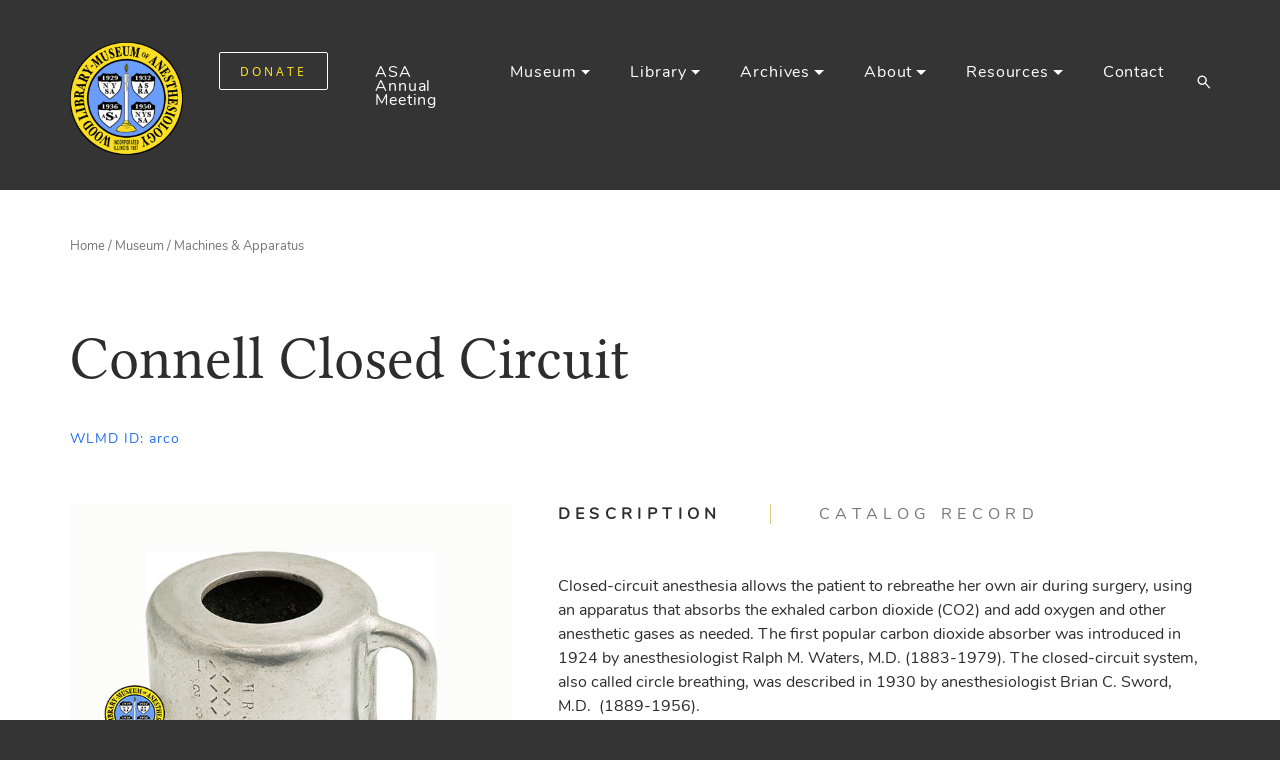

--- FILE ---
content_type: text/html; charset=UTF-8
request_url: https://www.woodlibrarymuseum.org/museum/connell-closed-circuit/
body_size: 20056
content:
<!DOCTYPE html>

<html class="no-js" lang="en-US">

    <head>

        <meta charset="UTF-8">
        <meta name="viewport" content="width=device-width, initial-scale=1, shrink-to-fit=no">
        

        <link rel="profile" href="https://gmpg.org/xfn/11">

        <link rel="apple-touch-icon" sizes="57x57" href="https://www.woodlibrarymuseum.org/wp-content/themes/woodlibrarymuseum/assets/img/favicons/apple-icon-57x57.png">
<link rel="apple-touch-icon" sizes="60x60" href="https://www.woodlibrarymuseum.org/wp-content/themes/woodlibrarymuseum/assets/img/favicons/apple-icon-60x60.png">
<link rel="apple-touch-icon" sizes="72x72" href="https://www.woodlibrarymuseum.org/wp-content/themes/woodlibrarymuseum/assets/img/favicons/apple-icon-72x72.png">
<link rel="apple-touch-icon" sizes="76x76" href="https://www.woodlibrarymuseum.org/wp-content/themes/woodlibrarymuseum/assets/img/favicons/apple-icon-76x76.png">
<link rel="apple-touch-icon" sizes="114x114" href="https://www.woodlibrarymuseum.org/wp-content/themes/woodlibrarymuseum/assets/img/favicons/apple-icon-114x114.png">
<link rel="apple-touch-icon" sizes="120x120" href="https://www.woodlibrarymuseum.org/wp-content/themes/woodlibrarymuseum/assets/img/favicons/apple-icon-120x120.png">
<link rel="apple-touch-icon" sizes="144x144" href="https://www.woodlibrarymuseum.org/wp-content/themes/woodlibrarymuseum/assets/img/favicons/apple-icon-144x144.png">
<link rel="apple-touch-icon" sizes="152x152" href="https://www.woodlibrarymuseum.org/wp-content/themes/woodlibrarymuseum/assets/img/favicons/apple-icon-152x152.png">
<link rel="apple-touch-icon" sizes="180x180" href="https://www.woodlibrarymuseum.org/wp-content/themes/woodlibrarymuseum/assets/img/favicons/apple-icon-180x180.png">
<link rel="icon" type="image/png" sizes="192x192"  href="https://www.woodlibrarymuseum.org/wp-content/themes/woodlibrarymuseum/assets/img/favicons/android-icon-192x192.png">
<link rel="icon" type="image/png" sizes="32x32" href="https://www.woodlibrarymuseum.org/wp-content/themes/woodlibrarymuseum/assets/img/favicons/favicon-32x32.png">
<link rel="icon" type="image/png" sizes="96x96" href="https://www.woodlibrarymuseum.org/wp-content/themes/woodlibrarymuseum/assets/img/favicons/favicon-96x96.png">
<link rel="icon" type="image/png" sizes="16x16" href="https://www.woodlibrarymuseum.org/wp-content/themes/woodlibrarymuseum/assets/img/favicons/favicon-16x16.png">
<link rel="manifest" href="https://www.woodlibrarymuseum.org/wp-content/themes/woodlibrarymuseum/assets/img/favicons/manifest.json">
<meta name="msapplication-TileColor" content="#ffffff">
<meta name="msapplication-TileImage" content="https://www.woodlibrarymuseum.org/wp-content/themes/woodlibrarymuseum/assets/img/favicons/ms-icon-144x144.png">
<meta name="theme-color" content="#ffffff">        
		<!-- Styles -->
        <!-- Bootstrap core CSS -->
        <link rel="stylesheet" href="https://www.woodlibrarymuseum.org/wp-content/themes/woodlibrarymuseum/assets/css/bootstrap.min.css?1.0.54">
        <!-- Main style -->
        <link rel="stylesheet" href="https://www.woodlibrarymuseum.org/wp-content/themes/woodlibrarymuseum/assets/css/main.css?1.0.54">

        <meta name='robots' content='index, follow, max-image-preview:large, max-snippet:-1, max-video-preview:-1' />

	<!-- This site is optimized with the Yoast SEO Premium plugin v26.5 (Yoast SEO v26.5) - https://yoast.com/wordpress/plugins/seo/ -->
	<title>Connell Closed Circuit - Wood Library-Museum of Anesthesiology (WLM)</title>
	<link rel="canonical" href="https://www.woodlibrarymuseum.org/museum/connell-closed-circuit/" />
	<meta property="og:locale" content="en_US" />
	<meta property="og:type" content="article" />
	<meta property="og:title" content="Connell Closed Circuit" />
	<meta property="og:description" content="Closed-circuit anesthesia allows the patient to rebreathe her own air during surgery, using an apparatus that absorbs the exhaled carbon dioxide (CO2) and add oxygen and other anesthetic gases as needed. The first popular carbon dioxide absorber was introduced in 1924 by anesthesiologist Ralph M. Waters, M.D. (1883-1979). The closed-circuit system, also called circle breathing,..." />
	<meta property="og:url" content="https://www.woodlibrarymuseum.org/museum/connell-closed-circuit/" />
	<meta property="og:site_name" content="Wood Library-Museum of Anesthesiology (WLM)" />
	<meta property="article:publisher" content="https://www.facebook.com/WoodLibraryMuseum" />
	<meta property="article:modified_time" content="2021-01-27T08:43:23+00:00" />
	<meta property="og:image" content="https://www.woodlibrarymuseum.org/wp-content/uploads/logos/logo-test.png" />
	<meta property="og:image:width" content="150" />
	<meta property="og:image:height" content="156" />
	<meta property="og:image:type" content="image/png" />
	<meta name="twitter:card" content="summary_large_image" />
	<meta name="twitter:site" content="@WLMHQ" />
	<meta name="twitter:label1" content="Est. reading time" />
	<meta name="twitter:data1" content="1 minute" />
	<script type="application/ld+json" class="yoast-schema-graph">{"@context":"https://schema.org","@graph":[{"@type":"WebPage","@id":"https://www.woodlibrarymuseum.org/museum/connell-closed-circuit/","url":"https://www.woodlibrarymuseum.org/museum/connell-closed-circuit/","name":"Connell Closed Circuit - Wood Library-Museum of Anesthesiology (WLM)","isPartOf":{"@id":"https://www.woodlibrarymuseum.org/#website"},"datePublished":"2021-01-22T09:44:30+00:00","dateModified":"2021-01-27T08:43:23+00:00","breadcrumb":{"@id":"https://www.woodlibrarymuseum.org/museum/connell-closed-circuit/#breadcrumb"},"inLanguage":"en-US","potentialAction":[{"@type":"ReadAction","target":["https://www.woodlibrarymuseum.org/museum/connell-closed-circuit/"]}]},{"@type":"BreadcrumbList","@id":"https://www.woodlibrarymuseum.org/museum/connell-closed-circuit/#breadcrumb","itemListElement":[{"@type":"ListItem","position":1,"name":"Home","item":"https://www.woodlibrarymuseum.org/"},{"@type":"ListItem","position":2,"name":"Connell Closed Circuit"}]},{"@type":"WebSite","@id":"https://www.woodlibrarymuseum.org/#website","url":"https://www.woodlibrarymuseum.org/","name":"Wood Library-Museum of Anesthesiology (WLM)","description":"","publisher":{"@id":"https://www.woodlibrarymuseum.org/#organization"},"potentialAction":[{"@type":"SearchAction","target":{"@type":"EntryPoint","urlTemplate":"https://www.woodlibrarymuseum.org/?s={search_term_string}"},"query-input":{"@type":"PropertyValueSpecification","valueRequired":true,"valueName":"search_term_string"}}],"inLanguage":"en-US"},{"@type":"Organization","@id":"https://www.woodlibrarymuseum.org/#organization","name":"Wood Library-Museum of Anesthesiology","url":"https://www.woodlibrarymuseum.org/","logo":{"@type":"ImageObject","inLanguage":"en-US","@id":"https://www.woodlibrarymuseum.org/#/schema/logo/image/","url":"https://www.woodlibrarymuseum.org/wp-content/uploads/logos/logo-test.png","contentUrl":"https://www.woodlibrarymuseum.org/wp-content/uploads/logos/logo-test.png","width":150,"height":156,"caption":"Wood Library-Museum of Anesthesiology"},"image":{"@id":"https://www.woodlibrarymuseum.org/#/schema/logo/image/"},"sameAs":["https://www.facebook.com/WoodLibraryMuseum","https://x.com/WLMHQ","https://www.instagram.com/woodlibrarymuseum/","https://www.linkedin.com/company/wood-library-museum-of-anesthesiology","https://www.youtube.com/channel/UC71qZNT2_OiUrzDzOwA2SYg","https://en.wikipedia.org/wiki/Wood_Library-Museum_of_Anesthesiology"]}]}</script>
	<!-- / Yoast SEO Premium plugin. -->


<link rel="alternate" title="oEmbed (JSON)" type="application/json+oembed" href="https://www.woodlibrarymuseum.org/wp-json/oembed/1.0/embed?url=https%3A%2F%2Fwww.woodlibrarymuseum.org%2Fmuseum%2Fconnell-closed-circuit%2F" />
<link rel="alternate" title="oEmbed (XML)" type="text/xml+oembed" href="https://www.woodlibrarymuseum.org/wp-json/oembed/1.0/embed?url=https%3A%2F%2Fwww.woodlibrarymuseum.org%2Fmuseum%2Fconnell-closed-circuit%2F&#038;format=xml" />
		<!-- This site uses the Google Analytics by MonsterInsights plugin v9.10.0 - Using Analytics tracking - https://www.monsterinsights.com/ -->
							<script src="//www.googletagmanager.com/gtag/js?id=G-HE0QHNQJDQ"  data-cfasync="false" data-wpfc-render="false" type="text/javascript" async></script>
			<script data-cfasync="false" data-wpfc-render="false" type="text/javascript">
				var mi_version = '9.10.0';
				var mi_track_user = true;
				var mi_no_track_reason = '';
								var MonsterInsightsDefaultLocations = {"page_location":"https:\/\/www.woodlibrarymuseum.org\/museum\/connell-closed-circuit\/"};
								if ( typeof MonsterInsightsPrivacyGuardFilter === 'function' ) {
					var MonsterInsightsLocations = (typeof MonsterInsightsExcludeQuery === 'object') ? MonsterInsightsPrivacyGuardFilter( MonsterInsightsExcludeQuery ) : MonsterInsightsPrivacyGuardFilter( MonsterInsightsDefaultLocations );
				} else {
					var MonsterInsightsLocations = (typeof MonsterInsightsExcludeQuery === 'object') ? MonsterInsightsExcludeQuery : MonsterInsightsDefaultLocations;
				}

								var disableStrs = [
										'ga-disable-G-HE0QHNQJDQ',
									];

				/* Function to detect opted out users */
				function __gtagTrackerIsOptedOut() {
					for (var index = 0; index < disableStrs.length; index++) {
						if (document.cookie.indexOf(disableStrs[index] + '=true') > -1) {
							return true;
						}
					}

					return false;
				}

				/* Disable tracking if the opt-out cookie exists. */
				if (__gtagTrackerIsOptedOut()) {
					for (var index = 0; index < disableStrs.length; index++) {
						window[disableStrs[index]] = true;
					}
				}

				/* Opt-out function */
				function __gtagTrackerOptout() {
					for (var index = 0; index < disableStrs.length; index++) {
						document.cookie = disableStrs[index] + '=true; expires=Thu, 31 Dec 2099 23:59:59 UTC; path=/';
						window[disableStrs[index]] = true;
					}
				}

				if ('undefined' === typeof gaOptout) {
					function gaOptout() {
						__gtagTrackerOptout();
					}
				}
								window.dataLayer = window.dataLayer || [];

				window.MonsterInsightsDualTracker = {
					helpers: {},
					trackers: {},
				};
				if (mi_track_user) {
					function __gtagDataLayer() {
						dataLayer.push(arguments);
					}

					function __gtagTracker(type, name, parameters) {
						if (!parameters) {
							parameters = {};
						}

						if (parameters.send_to) {
							__gtagDataLayer.apply(null, arguments);
							return;
						}

						if (type === 'event') {
														parameters.send_to = monsterinsights_frontend.v4_id;
							var hookName = name;
							if (typeof parameters['event_category'] !== 'undefined') {
								hookName = parameters['event_category'] + ':' + name;
							}

							if (typeof MonsterInsightsDualTracker.trackers[hookName] !== 'undefined') {
								MonsterInsightsDualTracker.trackers[hookName](parameters);
							} else {
								__gtagDataLayer('event', name, parameters);
							}
							
						} else {
							__gtagDataLayer.apply(null, arguments);
						}
					}

					__gtagTracker('js', new Date());
					__gtagTracker('set', {
						'developer_id.dZGIzZG': true,
											});
					if ( MonsterInsightsLocations.page_location ) {
						__gtagTracker('set', MonsterInsightsLocations);
					}
										__gtagTracker('config', 'G-HE0QHNQJDQ', {"forceSSL":"true","link_attribution":"true","linker":{"domains":["woodlibrarymuseum.org"]}} );
										window.gtag = __gtagTracker;										(function () {
						/* https://developers.google.com/analytics/devguides/collection/analyticsjs/ */
						/* ga and __gaTracker compatibility shim. */
						var noopfn = function () {
							return null;
						};
						var newtracker = function () {
							return new Tracker();
						};
						var Tracker = function () {
							return null;
						};
						var p = Tracker.prototype;
						p.get = noopfn;
						p.set = noopfn;
						p.send = function () {
							var args = Array.prototype.slice.call(arguments);
							args.unshift('send');
							__gaTracker.apply(null, args);
						};
						var __gaTracker = function () {
							var len = arguments.length;
							if (len === 0) {
								return;
							}
							var f = arguments[len - 1];
							if (typeof f !== 'object' || f === null || typeof f.hitCallback !== 'function') {
								if ('send' === arguments[0]) {
									var hitConverted, hitObject = false, action;
									if ('event' === arguments[1]) {
										if ('undefined' !== typeof arguments[3]) {
											hitObject = {
												'eventAction': arguments[3],
												'eventCategory': arguments[2],
												'eventLabel': arguments[4],
												'value': arguments[5] ? arguments[5] : 1,
											}
										}
									}
									if ('pageview' === arguments[1]) {
										if ('undefined' !== typeof arguments[2]) {
											hitObject = {
												'eventAction': 'page_view',
												'page_path': arguments[2],
											}
										}
									}
									if (typeof arguments[2] === 'object') {
										hitObject = arguments[2];
									}
									if (typeof arguments[5] === 'object') {
										Object.assign(hitObject, arguments[5]);
									}
									if ('undefined' !== typeof arguments[1].hitType) {
										hitObject = arguments[1];
										if ('pageview' === hitObject.hitType) {
											hitObject.eventAction = 'page_view';
										}
									}
									if (hitObject) {
										action = 'timing' === arguments[1].hitType ? 'timing_complete' : hitObject.eventAction;
										hitConverted = mapArgs(hitObject);
										__gtagTracker('event', action, hitConverted);
									}
								}
								return;
							}

							function mapArgs(args) {
								var arg, hit = {};
								var gaMap = {
									'eventCategory': 'event_category',
									'eventAction': 'event_action',
									'eventLabel': 'event_label',
									'eventValue': 'event_value',
									'nonInteraction': 'non_interaction',
									'timingCategory': 'event_category',
									'timingVar': 'name',
									'timingValue': 'value',
									'timingLabel': 'event_label',
									'page': 'page_path',
									'location': 'page_location',
									'title': 'page_title',
									'referrer' : 'page_referrer',
								};
								for (arg in args) {
																		if (!(!args.hasOwnProperty(arg) || !gaMap.hasOwnProperty(arg))) {
										hit[gaMap[arg]] = args[arg];
									} else {
										hit[arg] = args[arg];
									}
								}
								return hit;
							}

							try {
								f.hitCallback();
							} catch (ex) {
							}
						};
						__gaTracker.create = newtracker;
						__gaTracker.getByName = newtracker;
						__gaTracker.getAll = function () {
							return [];
						};
						__gaTracker.remove = noopfn;
						__gaTracker.loaded = true;
						window['__gaTracker'] = __gaTracker;
					})();
									} else {
										console.log("");
					(function () {
						function __gtagTracker() {
							return null;
						}

						window['__gtagTracker'] = __gtagTracker;
						window['gtag'] = __gtagTracker;
					})();
									}
			</script>
							<!-- / Google Analytics by MonsterInsights -->
		<style id='wp-img-auto-sizes-contain-inline-css' type='text/css'>
img:is([sizes=auto i],[sizes^="auto," i]){contain-intrinsic-size:3000px 1500px}
/*# sourceURL=wp-img-auto-sizes-contain-inline-css */
</style>
<style id='wp-emoji-styles-inline-css' type='text/css'>

	img.wp-smiley, img.emoji {
		display: inline !important;
		border: none !important;
		box-shadow: none !important;
		height: 1em !important;
		width: 1em !important;
		margin: 0 0.07em !important;
		vertical-align: -0.1em !important;
		background: none !important;
		padding: 0 !important;
	}
/*# sourceURL=wp-emoji-styles-inline-css */
</style>
<style id='wp-block-library-inline-css' type='text/css'>
:root{--wp-block-synced-color:#7a00df;--wp-block-synced-color--rgb:122,0,223;--wp-bound-block-color:var(--wp-block-synced-color);--wp-editor-canvas-background:#ddd;--wp-admin-theme-color:#007cba;--wp-admin-theme-color--rgb:0,124,186;--wp-admin-theme-color-darker-10:#006ba1;--wp-admin-theme-color-darker-10--rgb:0,107,160.5;--wp-admin-theme-color-darker-20:#005a87;--wp-admin-theme-color-darker-20--rgb:0,90,135;--wp-admin-border-width-focus:2px}@media (min-resolution:192dpi){:root{--wp-admin-border-width-focus:1.5px}}.wp-element-button{cursor:pointer}:root .has-very-light-gray-background-color{background-color:#eee}:root .has-very-dark-gray-background-color{background-color:#313131}:root .has-very-light-gray-color{color:#eee}:root .has-very-dark-gray-color{color:#313131}:root .has-vivid-green-cyan-to-vivid-cyan-blue-gradient-background{background:linear-gradient(135deg,#00d084,#0693e3)}:root .has-purple-crush-gradient-background{background:linear-gradient(135deg,#34e2e4,#4721fb 50%,#ab1dfe)}:root .has-hazy-dawn-gradient-background{background:linear-gradient(135deg,#faaca8,#dad0ec)}:root .has-subdued-olive-gradient-background{background:linear-gradient(135deg,#fafae1,#67a671)}:root .has-atomic-cream-gradient-background{background:linear-gradient(135deg,#fdd79a,#004a59)}:root .has-nightshade-gradient-background{background:linear-gradient(135deg,#330968,#31cdcf)}:root .has-midnight-gradient-background{background:linear-gradient(135deg,#020381,#2874fc)}:root{--wp--preset--font-size--normal:16px;--wp--preset--font-size--huge:42px}.has-regular-font-size{font-size:1em}.has-larger-font-size{font-size:2.625em}.has-normal-font-size{font-size:var(--wp--preset--font-size--normal)}.has-huge-font-size{font-size:var(--wp--preset--font-size--huge)}.has-text-align-center{text-align:center}.has-text-align-left{text-align:left}.has-text-align-right{text-align:right}.has-fit-text{white-space:nowrap!important}#end-resizable-editor-section{display:none}.aligncenter{clear:both}.items-justified-left{justify-content:flex-start}.items-justified-center{justify-content:center}.items-justified-right{justify-content:flex-end}.items-justified-space-between{justify-content:space-between}.screen-reader-text{border:0;clip-path:inset(50%);height:1px;margin:-1px;overflow:hidden;padding:0;position:absolute;width:1px;word-wrap:normal!important}.screen-reader-text:focus{background-color:#ddd;clip-path:none;color:#444;display:block;font-size:1em;height:auto;left:5px;line-height:normal;padding:15px 23px 14px;text-decoration:none;top:5px;width:auto;z-index:100000}html :where(.has-border-color){border-style:solid}html :where([style*=border-top-color]){border-top-style:solid}html :where([style*=border-right-color]){border-right-style:solid}html :where([style*=border-bottom-color]){border-bottom-style:solid}html :where([style*=border-left-color]){border-left-style:solid}html :where([style*=border-width]){border-style:solid}html :where([style*=border-top-width]){border-top-style:solid}html :where([style*=border-right-width]){border-right-style:solid}html :where([style*=border-bottom-width]){border-bottom-style:solid}html :where([style*=border-left-width]){border-left-style:solid}html :where(img[class*=wp-image-]){height:auto;max-width:100%}:where(figure){margin:0 0 1em}html :where(.is-position-sticky){--wp-admin--admin-bar--position-offset:var(--wp-admin--admin-bar--height,0px)}@media screen and (max-width:600px){html :where(.is-position-sticky){--wp-admin--admin-bar--position-offset:0px}}
/*wp_block_styles_on_demand_placeholder:695d3e4b5585f*/
/*# sourceURL=wp-block-library-inline-css */
</style>
<style id='classic-theme-styles-inline-css' type='text/css'>
/*! This file is auto-generated */
.wp-block-button__link{color:#fff;background-color:#32373c;border-radius:9999px;box-shadow:none;text-decoration:none;padding:calc(.667em + 2px) calc(1.333em + 2px);font-size:1.125em}.wp-block-file__button{background:#32373c;color:#fff;text-decoration:none}
/*# sourceURL=/wp-includes/css/classic-themes.min.css */
</style>
<link rel='stylesheet' id='announcer-css-css' href='https://www.woodlibrarymuseum.org/wp-content/plugins/announcer/public/css/style.css?ver=6.2' type='text/css' media='all' />
<link rel='stylesheet' id='ltar-site-changes-css' href='https://www.woodlibrarymuseum.org/wp-content/plugins/ltar-site-changes/public/css/ltar-site-changes-public.css?ver=1.0.3' type='text/css' media='all' />
<link rel='stylesheet' id='cookie-law-info-css' href='https://www.woodlibrarymuseum.org/wp-content/plugins/webtoffee-gdpr-cookie-consent/public/css/cookie-law-info-public.css?ver=2.3.3' type='text/css' media='all' />
<link rel='stylesheet' id='cookie-law-info-gdpr-css' href='https://www.woodlibrarymuseum.org/wp-content/plugins/webtoffee-gdpr-cookie-consent/public/css/cookie-law-info-gdpr.css?ver=2.3.3' type='text/css' media='all' />
<style id='cookie-law-info-gdpr-inline-css' type='text/css'>
.cli-modal-content, .cli-tab-content { background-color: #ffffff; }.cli-privacy-content-text, .cli-modal .cli-modal-dialog, .cli-tab-container p, a.cli-privacy-readmore { color: #000000; }.cli-tab-header { background-color: #f2f2f2; }.cli-tab-header, .cli-tab-header a.cli-nav-link,span.cli-necessary-caption,.cli-switch .cli-slider:after { color: #000000; }.cli-switch .cli-slider:before { background-color: #ffffff; }.cli-switch input:checked + .cli-slider:before { background-color: #ffffff; }.cli-switch .cli-slider { background-color: #e3e1e8; }.cli-switch input:checked + .cli-slider { background-color: #28a745; }.cli-modal-close svg { fill: #000000; }.cli-tab-footer .wt-cli-privacy-accept-all-btn { background-color: #00acad; color: #ffffff}.cli-tab-footer .wt-cli-privacy-accept-btn { background-color: #00acad; color: #ffffff}.cli-tab-header a:before{ border-right: 1px solid #000000; border-bottom: 1px solid #000000; }
/*# sourceURL=cookie-law-info-gdpr-inline-css */
</style>
<link rel='stylesheet' id='fancybox-css' href='https://www.woodlibrarymuseum.org/wp-content/themes/woodlibrarymuseum/assets/libs/fancybox-v3/jquery.fancybox.min.css?ver=1.0.54' type='text/css' media='all' />
<link rel='stylesheet' id='dashicons-css' href='https://www.woodlibrarymuseum.org/wp-includes/css/dashicons.min.css?ver=6.9' type='text/css' media='all' />
<script type="text/javascript" src="https://www.woodlibrarymuseum.org/wp-content/plugins/google-analytics-premium/assets/js/frontend-gtag.min.js?ver=9.10.0" id="monsterinsights-frontend-script-js" async="async" data-wp-strategy="async"></script>
<script data-cfasync="false" data-wpfc-render="false" type="text/javascript" id='monsterinsights-frontend-script-js-extra'>/* <![CDATA[ */
var monsterinsights_frontend = {"js_events_tracking":"true","download_extensions":"doc,pdf,ppt,zip,xls,docx,pptx,xlsx","inbound_paths":"[{\"path\":\"\\\/go\\\/\",\"label\":\"affiliate\"},{\"path\":\"\\\/recommend\\\/\",\"label\":\"affiliate\"}]","home_url":"https:\/\/www.woodlibrarymuseum.org","hash_tracking":"false","v4_id":"G-HE0QHNQJDQ"};/* ]]> */
</script>
<script type="text/javascript" src="https://www.woodlibrarymuseum.org/wp-includes/js/jquery/jquery.min.js?ver=3.7.1" id="jquery-core-js"></script>
<script type="text/javascript" src="https://www.woodlibrarymuseum.org/wp-includes/js/jquery/jquery-migrate.min.js?ver=3.4.1" id="jquery-migrate-js"></script>
<script type="text/javascript" src="https://www.woodlibrarymuseum.org/wp-content/plugins/ltar-site-changes/public/js/ltar-site-changes-public.js?ver=1.0.3" id="ltar-site-changes-js"></script>
<script type="text/javascript" id="cookie-law-info-js-extra">
/* <![CDATA[ */
var Cli_Data = {"nn_cookie_ids":["test_cookie"],"non_necessary_cookies":{"non-necessary":["test_cookie"]},"cookielist":{"necessary":{"0":{"ID":5897,"post_author":"1","post_date":"2021-02-08 11:25:29","post_date_gmt":"2021-02-08 16:25:29","post_content":"The cookie is set by the GDPR Cookie Consent plugin and is used to store whether or not user has consented to the use of cookies. It does not store any personal data.","post_title":"viewed_cookie_policy","post_excerpt":"","post_status":"publish","comment_status":"closed","ping_status":"closed","post_password":"","post_name":"viewed_cookie_policy","to_ping":"","pinged":"","post_modified":"2021-02-08 11:25:29","post_modified_gmt":"2021-02-08 16:25:29","post_content_filtered":"","post_parent":0,"guid":"https://www.woodlibrarymuseum.org/cookielawinfo/viewed_cookie_policy/","menu_order":0,"post_type":"cookielawinfo","post_mime_type":"","comment_count":"0","filter":"raw"},"1":{"ID":5898,"post_author":"1","post_date":"2021-02-08 11:25:29","post_date_gmt":"2021-02-08 16:25:29","post_content":"This cookie is set by GDPR Cookie Consent plugin. The cookies is used to store the user consent for the cookies in the category \"Necessary\".","post_title":"cookielawinfo-checkbox-necessary","post_excerpt":"","post_status":"publish","comment_status":"closed","ping_status":"closed","post_password":"","post_name":"cookielawinfo-checkbox-necessary","to_ping":"","pinged":"","post_modified":"2021-02-08 11:25:29","post_modified_gmt":"2021-02-08 16:25:29","post_content_filtered":"","post_parent":0,"guid":"https://www.woodlibrarymuseum.org/cookielawinfo/cookielawinfo-checkbox-necessary/","menu_order":0,"post_type":"cookielawinfo","post_mime_type":"","comment_count":"0","filter":"raw"},"2":{"ID":5899,"post_author":"1","post_date":"2021-02-08 11:25:29","post_date_gmt":"2021-02-08 16:25:29","post_content":"This cookie is set by GDPR Cookie Consent plugin. The cookies is used to store the user consent for the cookies in the category \"Non Necessary\".","post_title":"cookielawinfo-checkbox-non-necessary","post_excerpt":"","post_status":"publish","comment_status":"closed","ping_status":"closed","post_password":"","post_name":"cookielawinfo-checkbox-non-necessary","to_ping":"","pinged":"","post_modified":"2021-02-08 11:25:29","post_modified_gmt":"2021-02-08 16:25:29","post_content_filtered":"","post_parent":0,"guid":"https://www.woodlibrarymuseum.org/cookielawinfo/cookielawinfo-checkbox-non-necessary/","menu_order":0,"post_type":"cookielawinfo","post_mime_type":"","comment_count":"0","filter":"raw"},"term_id":65,"name":"Necessary","loadonstart":0,"defaultstate":"enabled","ccpa_optout":0},"non-necessary":{"0":{"ID":5900,"post_author":"1","post_date":"2021-02-08 11:25:29","post_date_gmt":"2021-02-08 16:25:29","post_content":"","post_title":"test_cookie","post_excerpt":"","post_status":"publish","comment_status":"closed","ping_status":"closed","post_password":"","post_name":"test_cookie","to_ping":"","pinged":"","post_modified":"2021-02-08 11:25:29","post_modified_gmt":"2021-02-08 16:25:29","post_content_filtered":"","post_parent":0,"guid":"https://www.woodlibrarymuseum.org/cookielawinfo/test_cookie/","menu_order":0,"post_type":"cookielawinfo","post_mime_type":"","comment_count":"0","filter":"raw"},"term_id":66,"name":"Non Necessary","loadonstart":0,"defaultstate":"disabled","ccpa_optout":0}},"ajax_url":"https://www.woodlibrarymuseum.org/wp-admin/admin-ajax.php","current_lang":"en","security":"4f1a2a978c","eu_countries":["GB"],"geoIP":"enabled","use_custom_geolocation_api":"","custom_geolocation_api":"https://geoip.cookieyes.com/geoip/checker/result.php","consentVersion":"1","strictlyEnabled":["necessary","obligatoire"],"cookieDomain":"","privacy_length":"250","ccpaEnabled":"","ccpaRegionBased":"","ccpaBarEnabled":"","ccpaType":"gdpr","triggerDomRefresh":""};
var log_object = {"ajax_url":"https://www.woodlibrarymuseum.org/wp-admin/admin-ajax.php"};
//# sourceURL=cookie-law-info-js-extra
/* ]]> */
</script>
<script type="text/javascript" src="https://www.woodlibrarymuseum.org/wp-content/plugins/webtoffee-gdpr-cookie-consent/public/js/cookie-law-info-public.js?ver=2.3.3" id="cookie-law-info-js"></script>
<script type="text/javascript" src="https://www.woodlibrarymuseum.org/wp-content/themes/woodlibrarymuseum/assets/libs/fancybox-v3/jquery.fancybox.min.js?ver=1.0.54" id="fancybox-js"></script>
<script type="text/javascript" src="https://www.woodlibrarymuseum.org/wp-content/themes/woodlibrarymuseum/assets/js/jquery.jplayer.min.js?ver=1.0.54" id="jplayer-js"></script>
<link rel="https://api.w.org/" href="https://www.woodlibrarymuseum.org/wp-json/" /><link rel="EditURI" type="application/rsd+xml" title="RSD" href="https://www.woodlibrarymuseum.org/xmlrpc.php?rsd" />
<meta name="generator" content="WordPress 6.9" />
<link rel='shortlink' href='https://www.woodlibrarymuseum.org/?p=5414' />
<style>

/**new wordpress uses overflow-wrap: break-word; so we change to normal**/
h1, h2, h3, h4, h5, h6 {
	overflow-wrap: normal;
}

.section-grid-layout.newsletters .grid-item h3 {

margin-top: 0px;
	
}	

.reflections.section-grid-layout .grid-item h3 a{
	
	font-size: 22px;
		
}

/**Bloomerang header styling on Donate and Friends**/
.page-id-706 h3,
.page-id-702 h3 {
    font-size: 1.17em !important;
    font-weight: bold !important;
}
#donation-form-container .donation-form h3 {    
    margin-top: 15px;
}
#donation-form-container .donation-form .field.radio input, 
#donation-form-container .donation-form .field.checkbox input {
	margin-right: 8px;
	position: relative;
	top: 1px;
}
#donation-form-container .donation-form .btn-submit-donation {
	background: white;
	border: 1px solid rgb(118, 118, 118);
	border-radius: 2px;
	margin-top: 15px;
}
/**Bloomerang header styling on Donate and Friends ENDS**/
		   
/**Bloomerang DEV header styling on Donate and Friends**/
.page-id-8709 h3,
.page-id-8709 h3 {
    font-size: 1.17em !important;
    font-weight: bold !important;
}
#donation-form-container .donation-form h3 {    
    margin-top: 15px;
}
#donation-form-container .donation-form .field.radio input, 
#donation-form-container .donation-form .field.checkbox input {
	margin-right: 8px;
	position: relative;
	top: 1px;
}
#donation-form-container .donation-form .btn-submit-donation {
	background: white;
	border: 1px solid rgb(118, 118, 118);
	border-radius: 2px;
	margin-top: 15px;
}
/**Bloomerang DEV header styling on Donate and Friends ENDS**/		   
		   

/**subtitle too much space-all pages**/
@media (max-width: 767px){
	div.page-subtitle {
	margin-top: 30px;
	}
}


/**Museum category page heading space**/
@media (min-width: 768px){
div.container.museum-category.section-grid-layout h1 {
	padding-bottom: 20px;
}
}
@media (max-width: 767px){
div.container.museum-category.section-grid-layout h1 {
	padding-bottom: 60px;
}
}

/**ASA page spacing**/
.asa-presidents.section-grid-layout .grid-item h3{
		margin-top: 18px;
		margin-bottom: 80px;
}

.asa-presidents.section-grid-layout div.page-subtitle {
	margin-bottom: 60px;
	}

#presidents {
	margin-right:-10px!important;
	margin-left:-10px!important;
	flex-grow:0!important;
}

div #presidents.row div.grid-item.col-md-2{
	padding-right:10px;
	padding-left:10px;
	flex-shrink: 0!important;
	flex-grow: 0!important;
}


@media (max-width: 991px){
	.asa-presidents.section-grid-layout .grid-item h3{
		margin-bottom: 60px;
	}
}

@media (max-width: 767px){
	.asa-presidents.section-grid-layout .grid-item h3{
		margin-bottom: 40px;
	}
		.asa-presidents.section-grid-layout div.page-subtitle {
	margin-bottom: 40px;
	}
}

.page-template-asa-presidents .section-grid-layout.asa-presidents .grid-item .grid-item-inner {
	display: inherit;
}

_:-ms-fullscreen, .section-grid-layout .grid-item .grid-item-inner {
	display: inherit;
/* 	min-height: auto; */
}

_:-ms-fullscreen, .row {
	width: 100%;
}

.navbar {
	-ms-flex-pack: space-between;
}

/**ASA & Reflections page spacing**/

@media (max-width: 767px){
.reflections h1.page-title,
.asa-presidents h1.page-title {
    font-size: 40px;
	}
	.reflections.section-grid-layout .row {
		padding-bottom: 0px;
	}
	.reflections div.page-subtitle {
		padding-bottom: 40px;
	}
}


/**Newsletter page spacing**/
.section-grid-layout-fluid .grid-item-fluid {
	flex-grow: 1;
  flex-basis: 130px;
  max-width: 135px;
  margin: 0px 5px 60px 5px;
  max-height: 220px;
}

div.container.newsletters.section-grid-layout-fluid div.col-md-12 {
	padding-bottom:40px;
}

div.container.newsletters.section-grid-layout-fluid div.grid-item-inner {
	text-align:center;
}

@media (max-width: 991px){
#asa-newsletters {
	justify-content: center;
}
}


/**Musum & Rare Book Collection page updates**/
.fg-justified .fg-item.fg-positioned .fg-image {
	  width: auto;
    height: 100%;
    margin: auto;
    top: 50;
    left: 0;
    bottom: 0;
    right: 0;
}

.page-id-163 div.foogallery.fg-light .fg-item-inner {
	background-color: #9bbae0;
}


/**Famous patients background image update**/
.page-id-540 .foogallery.fg-light .fg-item-inner {
background-color: #9bbae0; 
}


/**News Room page space updates**/
@media (max-width: 767px){
	.news-page .border-bottom{
	margin-top: 60px;
	}
	.row-news-bottom{
		padding-top: 50px;
	}
	.section-grid-layout .grid-item .grid-item-inner {
		min-height: 225px;
	}
}
body main div.container.single-news a {
	color: #6A9EFF;
}


/**Search page space updates**/
.search-page .search-page-form {
    padding-top: 80px;
    padding-bottom: 40px;
}
.search-page div.nav-links a {
	color: #6A9EFF;
} 
.search-page-form a.btn-golden {
	background:#88752B;
}

/**home**/
.home-support .col-right h2 {
	color: #8b7932;
}
@media (max-width: 767px){
section.home-news .col-news-left h3 a {
		font-size: 40px!important;
		line-height:45px;
	}
	section.home-news .col-news-right h3 {
		font-size: 16px
	}
}
.home header .jumbotron {
  opacity: 1;
}

@media (max-width: 767px){	.banner-text-mobile-container .btn-primary {
		font-weight: 600;
}
}
	
/**history page**/
.history-content ul#navigation li.active a.link-to-main {
	background: #1864F2;
	color: #FFFFFF;
}

.history-content ul#navigation li a {
	background: #767676;
	opacity: 1;

}

@media (max-width: 767px){
	.history-content .slider-nav-history li a {
		background: #767676;
			opacity: 1;
}
		.history-content .slider-nav-history li.active2 a {
	background: #1864F2;
}
	
	ul.history a {
	  color: #1A1A1A;
    text-decoration: underline;
	}
}
/**donate & friends forms**/
.page-template-donate .form-wrapper {
	margin-bottom: 30px;
}

/**fellowship**/
.page-id-708 h2 {
	font-size: 32px;
	font-family: "Libertinus_Regular";
	margin-top:40px;
	margin-bottom:16px;
}

/**About**/
.page-template-about main.main .content h3 {
color: #8F7D32;
font-size: 18px;
text-transform:uppercase;
margin:30px 0 15px 0;
}
	
@media (max-width: 576px){
	.section-grid-layout .grid-item .grid-item-inner {
		min-height: auto;
	}
}

/**Main Library & Contact Us**/
.page-template-contact div.container.content a, .page-template-main-library div.container.content a
{
	color: #6A9EFF;
}

.page-template-contact div.container.content {
	
}

/**Archive page**/

.archives .section-archive-about h2{
	letter-spacing: 6.5px;
	margin-bottom: 1.2em;
	margin-top: 1.5em;
}

/**Living History page**/

.section-full-collection a {
	color: #5792FF;
}

@media (max-width: 767px){
.multimedia-collection .section-full-collection h2 {
	margin-top: 90px;	
}
.section-full-collection h3{
		margin-top: 25px!important;
	}
}

/**Trustees**/
.page-template-default h2 {
font-size: 32px;
    font-family: "LibertinusSerif_Regular";
}

.page-template-default h3 {
font-size: 18px;
text-transform: uppercase;
color: #8F7D32;
margin-bottom:15px;
}	

.page-template-default td h3 {
	margin-bottom:5px;
}

.page-id-6159 h2 {
	margin-top: 50px;
	margin-bottom: 1.2em;
	
}


/* Player background */
.mytheme-mejs-container.mejs-container,
.mytheme-mejs-container .mejs-controls,
.mytheme-mejs-container .mejs-embed,
.mytheme-mejs-container .mejs-embed body {
  background-color: #efefef;
}

/* Player controls */
.mytheme-mejs-container .mejs-button > button {
  background-image: url("images/mejs-controls-dark.svg");
}

.mytheme-mejs-container .mejs-time {
  color: #888888;
}

/* Progress and audio bars */

/* Progress and audio bar background */
.mejs-container, .mejs-container .mejs-controls, .mejs-embed, .mejs-embed body {
  background-color: #dcc873;
	border-radius: 19px!important;
	margin-top:30px;
}
@media (min-width: 991px){
.mejs-container {
	max-width: 420px;
}
}

/* change controls to black */
.mejs-button>button {
background: transparent url(https://www.woodlibrarymuseum.org/wp-content/uploads/mejs-controls-dark.svg)!important;
}

.mejs-play>button {
    background-position: 0 0!important;
}

.mejs-pause>button {
    background-position: -20px 0!important;
}

.mejs-mute>button {
    background-position: -60px 0 !important;
}

.mejs-unmute>button {
    background-position: -40px 0!important;
}	
.mejs-time {
	color: black;
}	

.mejs-controls .mejs-time-rail .mejs-time-current {
	background:black;
}

/* Newsroom spacing */

div .row-news-top {
	padding-top: 60px;
}
@media (min-width: 992px) and (max-width:1199px){
.news-page .row-meetings-v2 .col-right {
	padding-left:30px;
}
}

</style>

    </head>

    <body class="wp-singular museum-template-default single single-museum postid-5414 wp-theme-woodlibrarymuseum light-bg is-loading">

        <ul class="skip-links">
            <li><a href="#main">Skip to Main</a></li>
        </ul>

    	            		<header>
			<div class="container">

				<nav class="navbar navbar-expand-lg navbar-dark main-menu" id="navigation" aria-label="Navigation">

  <a class="navbar-brand" href="https://www.woodlibrarymuseum.org"><img src="https://www.woodlibrarymuseum.org/wp-content/themes/woodlibrarymuseum/assets/img/logo.svg" alt="Wood Library Museum" width="113" height="113"></a>

  <div class="mobile-head-right">
    <div class="search-icon-holder">
      <a href="javascript:void(0)" role="button" aria-expanded="false"><img src="https://www.woodlibrarymuseum.org/wp-content/themes/woodlibrarymuseum/assets/img/search-icon.svg" alt="search"></a>
    </div>
    <div class="search-holder search-holder-mobile">
        <form role="search" method="get" class="search-form" action="/search">
            <label for="search-field-top" style="display: none;">Search</label>
            <input type="text" class="search-field" id="search-field-top"  placeholder="Search …" value="" name="search">
            <input type="submit" class="search-submit" id="search-submit-top" value="Search">
        </form>
    </div>
    <button class="navbar-toggler collapsed" type="button" data-toggle="collapse" data-target="#navbarsExample04" aria-controls="navbarsExample04" aria-expanded="false" aria-label="Toggle navigation">
      <span class="navbar-toggler-icon"></span>
    </button>
  </div>
	
  <div class="navbar-collapse collapse navbar-inner mobilemenu" id="navbarsExample04" style="">

    <div class="close-menu-button"><a href="javascript:void(0)"><img src="https://www.woodlibrarymuseum.org/wp-content/themes/woodlibrarymuseum/assets/img/close-icon.svg" alt="close icon"></a></div>

    <ul id="menu-main-menu" class="navbar-nav ml-auto"><li class=' menu-item menu-item-type-custom menu-item-object-custom nav-item highlighted'><a class="nav-link" href="https://www.woodlibrarymuseum.org/about/donate/" >DONATE</a></li><li class=' menu-item menu-item-type-post_type menu-item-object-page nav-item'><a class="nav-link" href="https://www.woodlibrarymuseum.org/annual-meeting-resources/" >ASA Annual Meeting</a></li><li class=' menu-item menu-item-type-custom menu-item-object-custom menu-item-has-children nav-item dropdown'><a class="nav-link dropdown-toggle" href="" id="dropdown_6981" data-toggle="dropdown" aria-haspopup="true" aria-expanded="false">Museum</a><div class="dropdown-menu" role="menu"><a role="menuitem" class="dropdown-item" href="https://www.woodlibrarymuseum.org/museum/">Museum Collection</a><a role="menuitem" class="dropdown-item" href="/museum-category/artwork/">Artwork</a><a role="menuitem" class="dropdown-item" href="https://www.woodlibrarymuseum.org/history-of-anesthesia/">History of Anesthesia</a><a role="menuitem" class="dropdown-item" href="https://www.woodlibrarymuseum.org/anesthesia-rising-timeline/">Anesthesia Rising Timeline</a><a role="menuitem" class="dropdown-item" href="https://www.woodlibrarymuseum.org/anesthesiology-reflections/">Anesthesiology Reflections</a><a role="menuitem" class="dropdown-item" href="https://www.woodlibrarymuseum.org/asa-presidents/">ASA Presidents</a><a role="menuitem" class="dropdown-item" href="https://www.woodlibrarymuseum.org/famous/">Famous Patients</a><a role="menuitem" class="dropdown-item" href="https://www.woodlibrarymuseum.org/wlm-youtube/">WLM YouTube Videos</a></div></li><li class=' menu-item menu-item-type-custom menu-item-object-custom menu-item-has-children nav-item dropdown'><a class="nav-link dropdown-toggle" href="#" id="dropdown_6979" data-toggle="dropdown" aria-haspopup="true" aria-expanded="false">Library</a><div class="dropdown-menu" role="menu"><a role="menuitem" class="dropdown-item" href="https://www.woodlibrarymuseum.org/library/">Library Collections</a><a role="menuitem" class="dropdown-item" href="https://www.woodlibrarymuseum.org/library/main/">- Main Library</a><a role="menuitem" class="dropdown-item" href="https://www.woodlibrarymuseum.org/library/living-history/">- Living History Interviews</a><a role="menuitem" class="dropdown-item" href="https://www.woodlibrarymuseum.org/library/rare-books/">- Rare Book Collection</a><a role="menuitem" class="dropdown-item" href="https://www.woodlibrarymuseum.org/library/e-books/">- E-Book Collection</a></div></li><li class=' menu-item menu-item-type-custom menu-item-object-custom menu-item-has-children nav-item dropdown'><a class="nav-link dropdown-toggle" href="" id="dropdown_6980" data-toggle="dropdown" aria-haspopup="true" aria-expanded="false">Archives</a><div class="dropdown-menu" role="menu"><a role="menuitem" class="dropdown-item" href="https://www.woodlibrarymuseum.org/archives/">Archives Overview</a><a role="menuitem" class="dropdown-item" href="https://www.woodlibrarymuseum.org/archive/virginia-apgar/">- Apgar Collection</a><a role="menuitem" class="dropdown-item" href="/archives/individual-collections/">- Individual Collections</a><a role="menuitem" class="dropdown-item" href="/archives/institutional-collections/">-  Institutional Collections</a><a role="menuitem" class="dropdown-item" href="/archives/ephemera-2-d-advertising/">-  Ephemera 2 D Advertising</a><a role="menuitem" class="dropdown-item" href="https://www.woodlibrarymuseum.org/newsletters/">Newsletters</a></div></li><li class=' menu-item menu-item-type-custom menu-item-object-custom menu-item-has-children nav-item dropdown'><a class="nav-link dropdown-toggle" href="" id="dropdown_6982" data-toggle="dropdown" aria-haspopup="true" aria-expanded="false">About</a><div class="dropdown-menu" role="menu"><a role="menuitem" class="dropdown-item" href="https://www.woodlibrarymuseum.org/wlmcollectionsfacility/">WLM Collections Facility</a><a role="menuitem" class="dropdown-item" href="https://www.woodlibrarymuseum.org/about/">About WLM</a><a role="menuitem" class="dropdown-item" href="https://www.woodlibrarymuseum.org/about/wood/">Paul Wood, M.D.</a><a role="menuitem" class="dropdown-item" href="https://www.woodlibrarymuseum.org/about/board-of-trustees/">Board of Trustees</a><a role="menuitem" class="dropdown-item" href="https://www.woodlibrarymuseum.org/about/frequently-asked-questions-faq/">Frequently Asked Questions (FAQ)</a><a role="menuitem" class="dropdown-item" href="https://www.woodlibrarymuseum.org/about/friends/">Friends</a><a role="menuitem" class="dropdown-item" href="https://www.woodlibrarymuseum.org/about/fellowship/">Fellowship</a><a role="menuitem" class="dropdown-item" href="https://www.woodlibrarymuseum.org/about/laureates/">Laureates</a><a role="menuitem" class="dropdown-item" href="https://www.woodlibrarymuseum.org/about/development/">Development</a><a role="menuitem" class="dropdown-item" href="https://www.woodlibrarymuseum.org/about/donate/">Donate</a></div></li><li class=' menu-item menu-item-type-custom menu-item-object-custom menu-item-has-children nav-item dropdown'><a class="nav-link dropdown-toggle" href="" id="dropdown_8221" data-toggle="dropdown" aria-haspopup="true" aria-expanded="false">Resources</a><div class="dropdown-menu" role="menu"><a role="menuitem" class="dropdown-item" href="https://www.woodlibrarymuseum.org/news/">News</a><a role="menuitem" class="dropdown-item" href="https://www.woodlibrarymuseum.org/residents/">Residents</a><a role="menuitem" class="dropdown-item" href="https://www.woodlibrarymuseum.org/about/students/">Students</a><a role="menuitem" class="dropdown-item" href="https://www.woodlibrarymuseum.org/iahn/">International Anesthesia History Network</a><a role="menuitem" class="dropdown-item" href="https://www.woodlibrarymuseum.org/aha/">AHA Annual Meeting</a><a role="menuitem" class="dropdown-item" href="https://www.woodlibrarymuseum.org/about/links/">Links</a></div></li><li class=' menu-item menu-item-type-post_type menu-item-object-page nav-item'><a class="nav-link" href="https://www.woodlibrarymuseum.org/contact/" >Contact</a></li>
</ul>    
    <div class="search-icon-holder">
        <a href="javascript:void(0)" role="button" aria-label="Search button" aria-expanded="false"><img src="https://www.woodlibrarymuseum.org/wp-content/themes/woodlibrarymuseum/assets/img/search-icon.svg" alt="search"></a>
    </div>
  </div>

  <div class="search-holder search-holder-desktop">
      <form role="search" method="get" class="search-form" action="/search">
          <label for="search-field-top" style="display: none;">Search</label>
          <input type="text" class="search-field" id="search-field-top"  placeholder="Search …" value="" name="search">
          <input type="submit" class="search-submit" id="search-submit-top" value="Search">
      </form>
  </div>

</nav>

			</div>
		</header>        
		<main role="main" class="main" id="main">
                            <div class="container">
                    <div class="breadcrumbs">
			<a href="https://www.woodlibrarymuseum.org">Home</a>  / 			<a href="https://www.woodlibrarymuseum.org/museum/">Museum</a>  / 			<a href="https://www.woodlibrarymuseum.org/museum-category/machines-apparatus/">Machines &amp; Apparatus</a> 	</div>                </div>
                	<div class="container rarebook-single">
		<div class="row">
			<div class="col-md-8 col-lg-9 title-left">
													<h1 class="page-title">Connell Closed Circuit</h1>
													<div class="wlmd-id">WLMD ID: arco</div>
							</div>
			<div class="col-md-4 col-lg-3 title-right">
											</div>
		</div>

		

<div class="row row-content">
			<div class="col-md-5 content-left">

				<figure class="bookItem-gallery">
					<div class="bookItem-gallery-main">
						<a book-gallery-main-link="" aria-label="Gallery, select to show expanded view" data-gallery-key="0" href="javascript:void(0)" data-imagelightbox="book-gallery"><div class="play-button"></div><img book-gallery-main-img="" src="https://www.woodlibrarymuseum.org/wp-content/uploads/museum-items/Connell Mug w.jpg" alt="Image of Connell Closed Circuit - 1 of 4"></a>
					</div>
					<nav class="bookItem-gallery-list ">
													<a book-gallery-thumbnail="" role="img" aria-label="View image of Connell Closed Circuit - 1 of 4" title="View image of Connell Closed Circuit - 1 of 4" data-alt-text-for-main="Image of Connell Closed Circuit - 1 of 4" aria-current="true" data-gallery-thumbnail-key="0" class="active " href="https://www.woodlibrarymuseum.org/wp-content/uploads/museum-items/Connell Mug w.jpg" background="" style="background-image: url(&quot;https://www.woodlibrarymuseum.org/wp-content/uploads/museum-items/Connell Mug w-150x150.jpg&quot;);"><div class="play-button play-button-small">play</div></a>
													<a book-gallery-thumbnail="" role="img" aria-label="View image of Connell Closed Circuit - 2 of 4" title="View image of Connell Closed Circuit - 2 of 4" data-alt-text-for-main="Image of Connell Closed Circuit - 2 of 4" aria-current="false" data-gallery-thumbnail-key="1" class=" " href="https://www.woodlibrarymuseum.org/wp-content/uploads/museum-items/Commell Side View w.jpg" background="" style="background-image: url(&quot;https://www.woodlibrarymuseum.org/wp-content/uploads/museum-items/Commell Side View w-150x150.jpg&quot;);"><div class="play-button play-button-small">play</div></a>
													<a book-gallery-thumbnail="" role="img" aria-label="View image of Connell Closed Circuit - 3 of 4" title="View image of Connell Closed Circuit - 3 of 4" data-alt-text-for-main="Image of Connell Closed Circuit - 3 of 4" aria-current="false" data-gallery-thumbnail-key="2" class=" " href="https://www.woodlibrarymuseum.org/wp-content/uploads/museum-items/Connell Absorber w.jpg" background="" style="background-image: url(&quot;https://www.woodlibrarymuseum.org/wp-content/uploads/museum-items/Connell Absorber w-150x150.jpg&quot;);"><div class="play-button play-button-small">play</div></a>
													<a book-gallery-thumbnail="" role="img" aria-label="View image of Connell Closed Circuit - 4 of 4" title="View image of Connell Closed Circuit - 4 of 4" data-alt-text-for-main="Image of Connell Closed Circuit - 4 of 4" aria-current="false" data-gallery-thumbnail-key="3" class=" " href="https://www.woodlibrarymuseum.org/wp-content/uploads/museum-items/Connell Lable w.jpg" background="" style="background-image: url(&quot;https://www.woodlibrarymuseum.org/wp-content/uploads/museum-items/Connell Lable w-150x150.jpg&quot;);"><div class="play-button play-button-small">play</div></a>
											</nav>
				</figure>
				<div class="hidden">
																		<a rel="bookItem_gallery_group" data-fancybox="images" class="hidden-gallery-item-0" href="https://www.woodlibrarymuseum.org/wp-content/uploads/museum-items/Connell Mug w.jpg">
								<img alt="Image of Connell Closed Circuit - 1 of 4" src="https://www.woodlibrarymuseum.org/wp-content/uploads/museum-items/Connell Mug w-150x150.jpg">
							</a>
																								<a rel="bookItem_gallery_group" data-fancybox="images" class="hidden-gallery-item-1" href="https://www.woodlibrarymuseum.org/wp-content/uploads/museum-items/Commell Side View w.jpg">
								<img alt="Image of Connell Closed Circuit - 2 of 4" src="https://www.woodlibrarymuseum.org/wp-content/uploads/museum-items/Commell Side View w-150x150.jpg">
							</a>
																								<a rel="bookItem_gallery_group" data-fancybox="images" class="hidden-gallery-item-2" href="https://www.woodlibrarymuseum.org/wp-content/uploads/museum-items/Connell Absorber w.jpg">
								<img alt="Image of Connell Closed Circuit - 3 of 4" src="https://www.woodlibrarymuseum.org/wp-content/uploads/museum-items/Connell Absorber w-150x150.jpg">
							</a>
																								<a rel="bookItem_gallery_group" data-fancybox="images" class="hidden-gallery-item-3" href="https://www.woodlibrarymuseum.org/wp-content/uploads/museum-items/Connell Lable w.jpg">
								<img alt="Image of Connell Closed Circuit - 4 of 4" src="https://www.woodlibrarymuseum.org/wp-content/uploads/museum-items/Connell Lable w-150x150.jpg">
							</a>
															</div>
		</div>
	
	<div class="col-md-7 content-right">

		
				<ul class="nav nav-tabs book-tabs" id="myTab" role="tablist">
							<li class="nav-item" id="book-tab-link-0" role="tab" aria-controls="book-tab-content-0" aria-selected="true">
					<a class="nav-link active" data-toggle="tab" href="#book-tab-content-0">Description</a>
				</li>
							<li class="nav-item" id="book-tab-link-1" role="tab" aria-controls="book-tab-content-1" aria-selected="false">
					<a class="nav-link " data-toggle="tab" href="#book-tab-content-1">Catalog Record</a>
				</li>
					</ul>
		<div class="tab-content tab-content-books" id="myTabContent">
							<div class="tab-pane fade show active" id="book-tab-content-0" role="tabpanel" aria-labelledby="book-tab-link-0"><p>Closed-circuit anesthesia allows the patient to rebreathe her own air during surgery, using an apparatus that absorbs the exhaled carbon dioxide (CO2) and add oxygen and other anesthetic gases as needed. The first popular carbon dioxide absorber was introduced in 1924 by anesthesiologist Ralph M. Waters, M.D. (1883-1979). The closed-circuit system, also called circle breathing, was described in 1930 by anesthesiologist Brian C. Sword, M.D.&nbsp; (1889-1956). </p>
<p>Dr. Waters' absorber was an attachment that could be connected by a hose to any anesthesia machine. The Connell Table Model, introduced around 1935, was the first anesthesia machine in the United States to feature a built-in closed-circuit apparatus. Connell's breathing circuit consisted of glass-enclosed inspiratory and expiratory "flutter" valves for observation of the patient's breathing, an absorber, a shunt valve that enabled rebreathing of CO2, a "spill and dump" valve that could be adjusted to keep the lungs inflated, an ether dropper, a mixing chamber that combined gases with the ether vapor, a bellows and a rebreathing bag. The example shown here lacks some components.</p>
<p>The Connell company was founded around 1910 by New York surgeon Karl Connell (1878-1941). The company was acquired by its highly successful competitor, The Ohio Chemical &amp; Manufacturing Company, around 1940. Circle breathing with CO2 absorption soon became part of every modern anesthesia machine.</p>
</div>
							<div class="tab-pane fade " id="book-tab-content-1" role="tabpanel" aria-labelledby="book-tab-link-1"><p>Catalog Record: Connell Closed Circuit Contact <a href="/cdn-cgi/l/email-protection#96e1fafbd6f7e5f7fee7b8f9e4f1"><span class="__cf_email__" data-cfemail="c6b1aaab86a7b5a7aeb7e8a9b4a1">[email&#160;protected]</span></a>&nbsp;for catalog record.</p>
</div>
					</div>
		
		
		
	</div>
</div>

	</div>
				<section class="newsletter">
		<div class="container-fluid">

			<div class="row">
				<div class="col-md-4 col-newsletter-left">
				</div>
				<div class="col-md-8 col-newsletter-right">

											<div id="mc_embed_shell">
    <link href="//cdn-images.mailchimp.com/embedcode/classic-061523.css" rel="stylesheet" type="text/css">
    <div id="mc_embed_signup">
        <form action="https://woodlibrarymuseum.us4.list-manage.com/subscribe/post?u=0d4886f0c8714ee9bb1e79961&amp;id=3185321dce&amp;f_id=002140eaf0" method="post" id="mc-embedded-subscribe-form" name="mc-embedded-subscribe-form" class="validate" target="_blank">
        <h2>Subscribe to the Wood Library-Museum's mailing list to get the newsletter and more!</h2>
        <div id="mc_embed_signup_scroll">
            <div class="indicates-required"><span class="asterisk">*</span> indicates required</div>

            <div class="mc-field-group mc-field-group-fname"><label for="mce-FNAME">First Name <span class="asterisk">*</span></label><input type="text" name="FNAME" class="required text" id="mce-FNAME" required="" value=""></div>
            <div class="mc-field-group mc-field-group-lname"><label for="mce-LNAME">Last Name <span class="asterisk">*</span></label><input type="text" name="LNAME" class="required text" id="mce-LNAME" required="" value=""></div>
            <div class="mc-field-group mc-field-group-email"><label for="mce-EMAIL">Email Address <span class="asterisk">*</span></label><input type="email" name="EMAIL" class="required email" id="mce-EMAIL" required="" value=""></div>

            <div id="mce-responses" class="clear">
            <div class="response" id="mce-error-response" style="display: none;"></div>
            <div class="response" id="mce-success-response" style="display: none;"></div>
            </div>
            <div aria-hidden="true" style="position: absolute; left: -5000px;"><input type="text" name="b_0d4886f0c8714ee9bb1e79961_3185321dce" tabindex="-1" value=""></div>
            <div class="clear"><input type="submit" name="subscribe" id="mc-embedded-subscribe" class="button" value="Subscribe"></div>
        </div>
        </form>
    </div>
    <script data-cfasync="false" src="/cdn-cgi/scripts/5c5dd728/cloudflare-static/email-decode.min.js"></script><script type="text/javascript" src="//s3.amazonaws.com/downloads.mailchimp.com/js/mc-validate.js"></script><script type="text/javascript">(function($) {window.fnames = new Array(); window.ftypes = new Array();fnames[0]='EMAIL';ftypes[0]='email';fnames[1]='FNAME';ftypes[1]='text';fnames[2]='LNAME';ftypes[2]='text';fnames[3]='ADDRESS';ftypes[3]='address';fnames[4]='PHONE';ftypes[4]='phone';fnames[5]='BIRTHDAY';ftypes[5]='birthday';}(jQuery));var $mcj = jQuery.noConflict(true);</script>
</div>
						

				</div>
			</div>
		</div>
	</section>			
			<!-- FOOTER -->
			<footer>

				<div class="container">
					<div class="row">
						<div class="col-lg-4 footer-left">
															<h2>Wood Library Museum of Anesthesiology</h2>
													</div>
						<div class="col-lg-8 footer-right">
							<div class="row">
								
								<div class="col-lg-4">
									<div class="address">
																					1061 American Lane,<br>
Schaumburg, IL 60173-4973, USA.<br>
<a href="/cdn-cgi/l/email-protection" class="__cf_email__" data-cfemail="57203b3a173624363f2679382530">[email&#160;protected]</a><br>
<br>
We are open by appointment only.																			</div>
																													<div class="footer-logo"><img src="https://www.woodlibrarymuseum.org/wp-content/uploads/logo-asa-footer.png" alt="Logo American Society of Anesthesiologists" width="125" height="29"></div>
																	</div>

								<div class="col-lg-8">
									<div class="footer-menu">

										<ul id="menu-footer-menu" class="nav footer-main"><li id="menu-item-7223" class="menu-item menu-item-type-custom menu-item-object-custom menu-item-7223"><a href="https://www.woodlibrarymuseum.org/news/"><span>Meetings</span></a></li><li id="menu-item-717" class="menu-item menu-item-type-post_type menu-item-object-page menu-item-717"><a href="https://www.woodlibrarymuseum.org/about/laureates/"><span>Laureates</span></a></li><li id="menu-item-715" class="menu-item menu-item-type-post_type menu-item-object-page menu-item-715"><a href="https://www.woodlibrarymuseum.org/about/links/"><span>Links</span></a></li><li id="menu-item-713" class="menu-item menu-item-type-post_type menu-item-object-page menu-item-713"><a href="https://www.woodlibrarymuseum.org/about/fellowship/"><span>Fellowship</span></a></li><li id="menu-item-718" class="menu-item menu-item-type-post_type menu-item-object-page menu-item-718"><a href="https://www.woodlibrarymuseum.org/about/students/"><span>Students</span></a></li><li id="menu-item-716" class="menu-item menu-item-type-post_type menu-item-object-page menu-item-716"><a href="https://www.woodlibrarymuseum.org/about/friends/"><span>Friends</span></a></li><li id="menu-item-714" class="menu-item menu-item-type-post_type menu-item-object-page menu-item-714"><a href="https://www.woodlibrarymuseum.org/about/donate/"><span>Donate</span></a></li><li id="menu-item-712" class="menu-item menu-item-type-post_type menu-item-object-page menu-item-712"><a href="https://www.woodlibrarymuseum.org/about/development/"><span>Development</span></a></li>
</ul>
									</div>

									<div class="footer-logo-mobile"><img src="https://www.woodlibrarymuseum.org/wp-content/uploads/logo-asa-footer.png" alt="Logo American Society of Anesthesiologists" width="125" height="29"></div>

									<div class="social-icons">
										<ul>
											
														                                	<li><a class="facebook" href="https://www.facebook.com/WoodLibraryMuseum" target="_blank">Facebook</a></li>
			                            	
			                            				                                	<li><a class="twitter" href="https://twitter.com/WLMHQ" target="_blank">Twitter</a></li>
			                            	
			                            				                                	<li><a class="instagram" href="https://www.instagram.com/woodlibrarymuseum/" target="_blank">Instagram</a></li>
			                            	
			                            				                                	<li><a class="linkedin" href="https://www.linkedin.com/company/wood-library-museum-of-anesthesiology" target="_blank">LinkedIn</a></li>
			                            	
			                            	
			                            				                                	<li><a class="youtube" href="https://www.youtube.com/channel/UC71qZNT2_OiUrzDzOwA2SYg" target="_blank">Youtube</a></li>
			                            	
						                </ul>
									</div>
								</div>

							</div>
						</div>
					</div>

											<div class="row">
							<div class="col-lg-12 copy-text"><p>Copyright &copy; 2025 Wood Library-Museum of Anesthesiology (WLM), All Rights Reserved. <a href="https://www.woodlibrarymuseum.org/privacy-policy/">Privacy Policy</a>. The content on this Wood Library-Museum website reflects historical uses of objects and materials and may not reflect current medical practice. The content should not be relied upon in any manner as medical advice.</p>
<p style="font-size:12px">Website Development by <a href="https://www.edensworks.com" target="_blank">EdensWorks, Inc.</a></p></div>
						</div>
									</div>
			</footer>
		</main>

		<a id="back2Top" title="Back to top" href="#"><img src="https://www.woodlibrarymuseum.org/wp-content/themes/woodlibrarymuseum/assets/img/back-to-top.svg" alt="Back to top" width="85" height="85"></a>

		<script data-cfasync="false" src="/cdn-cgi/scripts/5c5dd728/cloudflare-static/email-decode.min.js"></script><script type="speculationrules">
{"prefetch":[{"source":"document","where":{"and":[{"href_matches":"/*"},{"not":{"href_matches":["/wp-*.php","/wp-admin/*","/wp-content/uploads/*","/wp-content/*","/wp-content/plugins/*","/wp-content/themes/woodlibrarymuseum/*","/*\\?(.+)"]}},{"not":{"selector_matches":"a[rel~=\"nofollow\"]"}},{"not":{"selector_matches":".no-prefetch, .no-prefetch a"}}]},"eagerness":"conservative"}]}
</script>
<div class="wt-cli-cookie-bar-container" data-nosnippet="true"><!--googleoff: all--><div id="cookie-law-info-bar" role="dialog" aria-live="polite" aria-label="cookieconsent" aria-describedby="wt-cli-cookie-banner" data-cli-geo-loc="0" style="text-align:left; padding:15px 30px;" class="wt-cli-cookie-bar"><div class="cli-wrapper"><span id="wt-cli-cookie-banner"><div class="cli-bar-container cli-style-v2"><div class="cli-bar-message">We use cookies on our website to give you the most relevant experience by remembering your preferences and repeat visits. By clicking “Accept”, you consent to the use of ALL the cookies. However you may visit Cookie Settings to provide a controlled consent.</div><div class="cli-bar-btn_container"><a id="wt-cli-settings-btn" tabindex="0" role='button' style="border-bottom:1px solid; text-decoration:none; text-decoration:none;"class="wt-cli-element cli_settings_button"  >Cookie settings</a><a id="wt-cli-accept-btn" tabindex="0" role='button' style="margin:5px 5px 5px 30px; border-radius:0; padding:8px 25px 8px 25px;" data-cli_action="accept"  class="wt-cli-element medium cli-plugin-button cli-plugin-main-button cookie_action_close_header cli_action_button" >ACCEPT</a></div></div></span></div></div><div tabindex="0" id="cookie-law-info-again" style="display:none;"><span id="cookie_hdr_showagain">Manage consent</span></div><div class="cli-modal" id="cliSettingsPopup" role="dialog" aria-labelledby="wt-cli-privacy-title" tabindex="-1" aria-hidden="true">
  <div class="cli-modal-dialog" role="document">
    <div class="cli-modal-content cli-bar-popup">
      <button aria-label="Close" type="button" class="cli-modal-close" id="cliModalClose">
      <svg class="" viewBox="0 0 24 24"><path d="M19 6.41l-1.41-1.41-5.59 5.59-5.59-5.59-1.41 1.41 5.59 5.59-5.59 5.59 1.41 1.41 5.59-5.59 5.59 5.59 1.41-1.41-5.59-5.59z"></path><path d="M0 0h24v24h-24z" fill="none"></path></svg>
      <span class="wt-cli-sr-only">Close</span>
      </button>
        <div class="cli-modal-body">

    <div class="wt-cli-element cli-container-fluid cli-tab-container">
        <div class="cli-row">
                            <div class="cli-col-12 cli-align-items-stretch cli-px-0">
                    <div class="cli-privacy-overview">
                        <h4 id='wt-cli-privacy-title'>Privacy Overview</h4>                        <div class="cli-privacy-content">
                            <div class="cli-privacy-content-text">This website uses cookies to improve your experience while you navigate through the website. Out of these cookies, the cookies that are categorized as necessary are stored on your browser as they are essential for the working of basic functionalities of the website. We also use third-party cookies that help us analyze and understand how you use this website. These cookies will be stored in your browser only with your consent. You also have the option to opt-out of these cookies. But opting out of some of these cookies may have an effect on your browsing experience.</div>
                        </div>
                        <a id="wt-cli-privacy-readmore"  tabindex="0" role="button" class="cli-privacy-readmore" data-readmore-text="Show more" data-readless-text="Show less"></a>                    </div>
                </div>
                        <div class="cli-col-12 cli-align-items-stretch cli-px-0 cli-tab-section-container">

                
                                    <div class="cli-tab-section">
                        <div class="cli-tab-header">
                            <a id="wt-cli-tab-link-necessary" tabindex="0" role="tab" aria-expanded="false" aria-describedby="wt-cli-tab-necessary" aria-controls="wt-cli-tab-necessary" class="cli-nav-link cli-settings-mobile" data-target="necessary" data-toggle="cli-toggle-tab">
                                Necessary                            </a>
                                                                                        <div class="wt-cli-necessary-checkbox">
                                    <input type="checkbox" class="cli-user-preference-checkbox" id="wt-cli-checkbox-necessary" aria-label="Necessary" data-id="checkbox-necessary" checked="checked" />
                                    <label class="form-check-label" for="wt-cli-checkbox-necessary"> Necessary </label>
                                </div>
                                <span class="cli-necessary-caption">
                                    Always Enabled                                </span>
                                                    </div>
                        <div class="cli-tab-content">
                            <div id="wt-cli-tab-necessary" tabindex="0" role="tabpanel" aria-labelledby="wt-cli-tab-link-necessary" class="cli-tab-pane cli-fade" data-id="necessary">
                                <p>Necessary cookies are absolutely essential for the website to function properly. This category only includes cookies that ensures basic functionalities and security features of the website. These cookies do not store any personal information.</p>
                            </div>
                        </div>
                    </div>
                                    <div class="cli-tab-section">
                        <div class="cli-tab-header">
                            <a id="wt-cli-tab-link-non-necessary" tabindex="0" role="tab" aria-expanded="false" aria-describedby="wt-cli-tab-non-necessary" aria-controls="wt-cli-tab-non-necessary" class="cli-nav-link cli-settings-mobile" data-target="non-necessary" data-toggle="cli-toggle-tab">
                                Non Necessary                            </a>
                                                                                        <div class="cli-switch">
                                    <input type="checkbox" class="cli-user-preference-checkbox"  id="wt-cli-checkbox-non-necessary" aria-label="non-necessary" data-id="checkbox-non-necessary" role="switch" aria-controls="wt-cli-tab-link-non-necessary" aria-labelledby="wt-cli-tab-link-non-necessary"  />
                                    <label for="wt-cli-checkbox-non-necessary" class="cli-slider" data-cli-enable="Enabled" data-cli-disable="Disabled"><span class="wt-cli-sr-only">non-necessary</span></label>
                                </div>
                                                    </div>
                        <div class="cli-tab-content">
                            <div id="wt-cli-tab-non-necessary" tabindex="0" role="tabpanel" aria-labelledby="wt-cli-tab-link-non-necessary" class="cli-tab-pane cli-fade" data-id="non-necessary">
                                <p>Any cookies that may not be particularly necessary for the website to function and is used specifically to collect user personal data via analytics, ads, other embedded contents are termed as non-necessary cookies. It is mandatory to procure user consent prior to running these cookies on your website.</p>
                            </div>
                        </div>
                    </div>
                
            </div>
        </div>
    </div>
</div>
<div class="cli-modal-footer">
    <div class="wt-cli-element cli-container-fluid cli-tab-container">
        <div class="cli-row">
            <div class="cli-col-12 cli-align-items-stretch cli-px-0">
                <div class="cli-tab-footer wt-cli-privacy-overview-actions">
                    
                        
                                                    <a id="wt-cli-privacy-save-btn" role="button" tabindex="0" data-cli-action="accept" class="wt-cli-privacy-btn cli_setting_save_button wt-cli-privacy-accept-btn cli-btn">Save & Accept</a>
                                            
                </div>
                            </div>
        </div>
    </div>
</div>
    </div>
  </div>
</div>
<div class="cli-modal-backdrop cli-fade cli-settings-overlay"></div>
<div class="cli-modal-backdrop cli-fade cli-popupbar-overlay"></div>
<!--googleon: all--></div>
<script type="text/javascript">
  /* <![CDATA[ */
    cli_cookiebar_settings='{"animate_speed_hide":"500","animate_speed_show":"500","background":"#fffffff7","border":"#b1a6a6c2","border_on":false,"button_1_button_colour":"#61a229","button_1_button_hover":"#4e8221","button_1_link_colour":"#fff","button_1_as_button":true,"button_1_new_win":false,"button_2_button_colour":"#ffffff","button_2_button_hover":"#cccccc","button_2_link_colour":"#898888","button_2_as_button":true,"button_2_hidebar":false,"button_2_nofollow":false,"button_3_button_colour":"#61a229","button_3_button_hover":"#4e8221","button_3_link_colour":"#fff","button_3_as_button":true,"button_3_new_win":false,"button_4_button_colour":"#ffffff","button_4_button_hover":"#cccccc","button_4_link_colour":"#898888","button_4_as_button":false,"button_7_button_colour":"#61a229","button_7_button_hover":"#4e8221","button_7_link_colour":"#fff","button_7_as_button":true,"button_7_new_win":false,"font_family":"inherit","header_fix":false,"notify_animate_hide":true,"notify_animate_show":false,"notify_div_id":"#cookie-law-info-bar","notify_position_horizontal":"right","notify_position_vertical":"bottom","scroll_close":false,"scroll_close_reload":false,"accept_close_reload":false,"reject_close_reload":false,"showagain_tab":false,"showagain_background":"#fff","showagain_border":"#000","showagain_div_id":"#cookie-law-info-again","showagain_x_position":"100px","text":"#333","show_once_yn":false,"show_once":"10000","logging_on":true,"as_popup":false,"popup_overlay":true,"bar_heading_text":"","cookie_bar_as":"banner","cookie_setting_popup":true,"accept_all":true,"js_script_blocker":false,"popup_showagain_position":"bottom-right","widget_position":"left","button_1_style":[["margin","5px 5px 5px 30px"],["border-radius","0"],["padding","8px 25px 8px 25px"]],"button_2_style":[],"button_3_style":[["margin","5px 5px 5px 5px"],["border-radius","0"],["padding","8px 25px 8px 25px"]],"button_4_style":[["border-bottom","1px solid"],["text-decoration","none"],["text-decoration","none"]],"button_5_style":[["float","right"],["text-decoration","none"],["color","#333"]],"button_7_style":[["margin","5px 5px 5px 30px"],["border-radius","0"],["padding","8px 25px 8px 25px"]],"accept_close_page_navigation":false}';
  /* ]]> */
</script>
<script type="text/javascript">
		/* MonsterInsights Scroll Tracking */
		if ( typeof(jQuery) !== 'undefined' ) {
		jQuery( document ).ready(function(){
		function monsterinsights_scroll_tracking_load() {
		if ( ( typeof(__gaTracker) !== 'undefined' && __gaTracker && __gaTracker.hasOwnProperty( "loaded" ) && __gaTracker.loaded == true ) || ( typeof(__gtagTracker) !== 'undefined' && __gtagTracker ) ) {
		(function(factory) {
		factory(jQuery);
		}(function($) {

		/* Scroll Depth */
		"use strict";
		var defaults = {
		percentage: true
		};

		var $window = $(window),
		cache = [],
		scrollEventBound = false,
		lastPixelDepth = 0;

		/*
		* Plugin
		*/

		$.scrollDepth = function(options) {

		var startTime = +new Date();

		options = $.extend({}, defaults, options);

		/*
		* Functions
		*/

		function sendEvent(action, label, scrollDistance, timing) {
		if ( 'undefined' === typeof MonsterInsightsObject || 'undefined' === typeof MonsterInsightsObject.sendEvent ) {
		return;
		}
			var paramName = action.toLowerCase();
	var fieldsArray = {
	send_to: 'G-HE0QHNQJDQ',
	non_interaction: true
	};
	fieldsArray[paramName] = label;

	if (arguments.length > 3) {
	fieldsArray.scroll_timing = timing
	MonsterInsightsObject.sendEvent('event', 'scroll_depth', fieldsArray);
	} else {
	MonsterInsightsObject.sendEvent('event', 'scroll_depth', fieldsArray);
	}
			}

		function calculateMarks(docHeight) {
		return {
		'25%' : parseInt(docHeight * 0.25, 10),
		'50%' : parseInt(docHeight * 0.50, 10),
		'75%' : parseInt(docHeight * 0.75, 10),
		/* Cushion to trigger 100% event in iOS */
		'100%': docHeight - 5
		};
		}

		function checkMarks(marks, scrollDistance, timing) {
		/* Check each active mark */
		$.each(marks, function(key, val) {
		if ( $.inArray(key, cache) === -1 && scrollDistance >= val ) {
		sendEvent('Percentage', key, scrollDistance, timing);
		cache.push(key);
		}
		});
		}

		function rounded(scrollDistance) {
		/* Returns String */
		return (Math.floor(scrollDistance/250) * 250).toString();
		}

		function init() {
		bindScrollDepth();
		}

		/*
		* Public Methods
		*/

		/* Reset Scroll Depth with the originally initialized options */
		$.scrollDepth.reset = function() {
		cache = [];
		lastPixelDepth = 0;
		$window.off('scroll.scrollDepth');
		bindScrollDepth();
		};

		/* Add DOM elements to be tracked */
		$.scrollDepth.addElements = function(elems) {

		if (typeof elems == "undefined" || !$.isArray(elems)) {
		return;
		}

		$.merge(options.elements, elems);

		/* If scroll event has been unbound from window, rebind */
		if (!scrollEventBound) {
		bindScrollDepth();
		}

		};

		/* Remove DOM elements currently tracked */
		$.scrollDepth.removeElements = function(elems) {

		if (typeof elems == "undefined" || !$.isArray(elems)) {
		return;
		}

		$.each(elems, function(index, elem) {

		var inElementsArray = $.inArray(elem, options.elements);
		var inCacheArray = $.inArray(elem, cache);

		if (inElementsArray != -1) {
		options.elements.splice(inElementsArray, 1);
		}

		if (inCacheArray != -1) {
		cache.splice(inCacheArray, 1);
		}

		});

		};

		/*
		* Throttle function borrowed from:
		* Underscore.js 1.5.2
		* http://underscorejs.org
		* (c) 2009-2013 Jeremy Ashkenas, DocumentCloud and Investigative Reporters & Editors
		* Underscore may be freely distributed under the MIT license.
		*/

		function throttle(func, wait) {
		var context, args, result;
		var timeout = null;
		var previous = 0;
		var later = function() {
		previous = new Date;
		timeout = null;
		result = func.apply(context, args);
		};
		return function() {
		var now = new Date;
		if (!previous) previous = now;
		var remaining = wait - (now - previous);
		context = this;
		args = arguments;
		if (remaining <= 0) {
		clearTimeout(timeout);
		timeout = null;
		previous = now;
		result = func.apply(context, args);
		} else if (!timeout) {
		timeout = setTimeout(later, remaining);
		}
		return result;
		};
		}

		/*
		* Scroll Event
		*/

		function bindScrollDepth() {

		scrollEventBound = true;

		$window.on('scroll.scrollDepth', throttle(function() {
		/*
		* We calculate document and window height on each scroll event to
		* account for dynamic DOM changes.
		*/

		var docHeight = $(document).height(),
		winHeight = window.innerHeight ? window.innerHeight : $window.height(),
		scrollDistance = $window.scrollTop() + winHeight,

		/* Recalculate percentage marks */
		marks = calculateMarks(docHeight),

		/* Timing */
		timing = +new Date - startTime;

		checkMarks(marks, scrollDistance, timing);
		}, 500));

		}

		init();
		};

		/* UMD export */
		return $.scrollDepth;

		}));

		jQuery.scrollDepth();
		} else {
		setTimeout(monsterinsights_scroll_tracking_load, 200);
		}
		}
		monsterinsights_scroll_tracking_load();
		});
		}
		/* End MonsterInsights Scroll Tracking */
			/* MonsterInsights Conversion Event */
	jQuery(document).ready(function() {
		jQuery('a[data-mi-conversion-event]')
			.off('click.monsterinsightsConversion')
			.on('click.monsterinsightsConversion', function() {
				if ( typeof(__gtagTracker) !== 'undefined' && __gtagTracker ) {
					var $link = jQuery(this);
					var eventName = $link.attr('data-mi-event-name');
					if ( typeof eventName === 'undefined' || ! eventName ) {
						// Fallback to first word of the <a> tag, lowercase, strip html
						var text = $link.text().trim();
						text = text.replace(/(<([^>]+)>)/gi, '').toLowerCase();
						var firstWord = text.split(/\s+/)[0] || '';

						if ( firstWord ) {
							eventName = 'click-' + firstWord;
						} else {
							eventName = $link.parent().hasClass('wp-block-image') ? 'image-click' : 'button-click';
						}
					}
					__gtagTracker('event', 'mi-' + eventName);
				}
			});
	});
	/* End MonsterInsights Conversion Event */
	
</script><script type="text/javascript" src="https://www.woodlibrarymuseum.org/wp-content/themes/woodlibrarymuseum/assets/js/bootstrap.bundle.min.js?ver=1.0.54" id="bootstrap-js"></script>
<script type="text/javascript" src="https://www.woodlibrarymuseum.org/wp-content/themes/woodlibrarymuseum/assets/js/scripts.js?ver=1.0.54" id="woodlibrarymuseum-scripts-js"></script>
<script id="wp-emoji-settings" type="application/json">
{"baseUrl":"https://s.w.org/images/core/emoji/17.0.2/72x72/","ext":".png","svgUrl":"https://s.w.org/images/core/emoji/17.0.2/svg/","svgExt":".svg","source":{"concatemoji":"https://www.woodlibrarymuseum.org/wp-includes/js/wp-emoji-release.min.js?ver=6.9"}}
</script>
<script type="module">
/* <![CDATA[ */
/*! This file is auto-generated */
const a=JSON.parse(document.getElementById("wp-emoji-settings").textContent),o=(window._wpemojiSettings=a,"wpEmojiSettingsSupports"),s=["flag","emoji"];function i(e){try{var t={supportTests:e,timestamp:(new Date).valueOf()};sessionStorage.setItem(o,JSON.stringify(t))}catch(e){}}function c(e,t,n){e.clearRect(0,0,e.canvas.width,e.canvas.height),e.fillText(t,0,0);t=new Uint32Array(e.getImageData(0,0,e.canvas.width,e.canvas.height).data);e.clearRect(0,0,e.canvas.width,e.canvas.height),e.fillText(n,0,0);const a=new Uint32Array(e.getImageData(0,0,e.canvas.width,e.canvas.height).data);return t.every((e,t)=>e===a[t])}function p(e,t){e.clearRect(0,0,e.canvas.width,e.canvas.height),e.fillText(t,0,0);var n=e.getImageData(16,16,1,1);for(let e=0;e<n.data.length;e++)if(0!==n.data[e])return!1;return!0}function u(e,t,n,a){switch(t){case"flag":return n(e,"\ud83c\udff3\ufe0f\u200d\u26a7\ufe0f","\ud83c\udff3\ufe0f\u200b\u26a7\ufe0f")?!1:!n(e,"\ud83c\udde8\ud83c\uddf6","\ud83c\udde8\u200b\ud83c\uddf6")&&!n(e,"\ud83c\udff4\udb40\udc67\udb40\udc62\udb40\udc65\udb40\udc6e\udb40\udc67\udb40\udc7f","\ud83c\udff4\u200b\udb40\udc67\u200b\udb40\udc62\u200b\udb40\udc65\u200b\udb40\udc6e\u200b\udb40\udc67\u200b\udb40\udc7f");case"emoji":return!a(e,"\ud83e\u1fac8")}return!1}function f(e,t,n,a){let r;const o=(r="undefined"!=typeof WorkerGlobalScope&&self instanceof WorkerGlobalScope?new OffscreenCanvas(300,150):document.createElement("canvas")).getContext("2d",{willReadFrequently:!0}),s=(o.textBaseline="top",o.font="600 32px Arial",{});return e.forEach(e=>{s[e]=t(o,e,n,a)}),s}function r(e){var t=document.createElement("script");t.src=e,t.defer=!0,document.head.appendChild(t)}a.supports={everything:!0,everythingExceptFlag:!0},new Promise(t=>{let n=function(){try{var e=JSON.parse(sessionStorage.getItem(o));if("object"==typeof e&&"number"==typeof e.timestamp&&(new Date).valueOf()<e.timestamp+604800&&"object"==typeof e.supportTests)return e.supportTests}catch(e){}return null}();if(!n){if("undefined"!=typeof Worker&&"undefined"!=typeof OffscreenCanvas&&"undefined"!=typeof URL&&URL.createObjectURL&&"undefined"!=typeof Blob)try{var e="postMessage("+f.toString()+"("+[JSON.stringify(s),u.toString(),c.toString(),p.toString()].join(",")+"));",a=new Blob([e],{type:"text/javascript"});const r=new Worker(URL.createObjectURL(a),{name:"wpTestEmojiSupports"});return void(r.onmessage=e=>{i(n=e.data),r.terminate(),t(n)})}catch(e){}i(n=f(s,u,c,p))}t(n)}).then(e=>{for(const n in e)a.supports[n]=e[n],a.supports.everything=a.supports.everything&&a.supports[n],"flag"!==n&&(a.supports.everythingExceptFlag=a.supports.everythingExceptFlag&&a.supports[n]);var t;a.supports.everythingExceptFlag=a.supports.everythingExceptFlag&&!a.supports.flag,a.supports.everything||((t=a.source||{}).concatemoji?r(t.concatemoji):t.wpemoji&&t.twemoji&&(r(t.twemoji),r(t.wpemoji)))});
//# sourceURL=https://www.woodlibrarymuseum.org/wp-includes/js/wp-emoji-loader.min.js
/* ]]> */
</script>

	</body>
</html>


--- FILE ---
content_type: text/css; charset=UTF-8
request_url: https://www.woodlibrarymuseum.org/wp-content/themes/woodlibrarymuseum/assets/css/main.css?1.0.54
body_size: 15792
content:
/*BASIC STYLING*/
@font-face {
  font-family: 'Nunito_Regular';
  src: url('../fonts/Nunito/Nunito-Regular.ttf')  format('truetype')
}
@font-face {
  font-family: 'Nunito_Light';
  src: url('../fonts/Nunito/Nunito-Light.ttf')  format('truetype')
}
@font-face {
  font-family: 'NotoSans_Regular';
  src: url('../fonts/Noto_Sans/NotoSans-Regular.ttf')  format('truetype')
}
@font-face {
  font-family: 'LibertinusSerif_Regular';
  src: url('../fonts/libertinus/LibertinusSerif-Regular.otf')  format('opentype')
}

body {
    background: #353434;
    padding: 0;
    margin: 0;
    font-family: "Nunito_Regular", Helvetica, sans-serif;
}

@media (min-width: 1200px) {
	.container, .container-lg, .container-md, .container-sm, .container-xl {
	    max-width: 1170px;
	}
}

img {
    max-width: 100%;
	height: auto;
}
.bg, [background] {
    background-size: cover;
    background-position: center;
    position: relative;
}
.light-bg main {
    background: #fff;
}
.light-bg footer {
    background: #353434;
}
.light-bg main .breadcrumbs, .light-bg main .breadcrumbs a, .light-bg main .breadcrumbs a:hover {
    font-size: 13px;
    line-height: 23px;
    color: #767676;
}
.light-bg h1.page-title {
    color: #2D2D2D;
}
.light-bg .section-grid-layout .grid-item h3 a {
    color: #2D2D2D;
}
.light-bg div.page-subtitle {
    color: #2D2D2D;
}
main .main-content {
    padding-top: 60px;
}
.light-bg main.main {
    color: #2D2D2D;
}
a {
    color: #266ef2;
}
a:hover. a:focus {
    color: #266ef2;
    text-decoration: underline;
}
.is-hidden, .hide, .hidden {
    display: none !important;
}
a.no_click {
    cursor: auto !important;
}
/*BASIC STYLING ENDS*/

/*COMMON ELEMENTS*/
.btn-golden {
    /*font-family: "NotoSans_Regular", Helvetica, sans-serif;*/
    /*font-weight: bold;*/
    background: #7C6B27;
    border-radius: 2px;
    height: 50px;
    padding: 0 67px;
    font-size: 17px;
    letter-spacing: 2.125px;
    text-transform: uppercase;
    color: #FFFFFF;
    line-height: 50px;
    text-align: center;
    display: inline-block;
}
.btn-golden:hover {
    text-decoration: none;
    color: #FFFFFF;
}
.btn-rectangle {
    border: 2px solid #FFFFFF;
    box-sizing: border-box;
    border-radius: 2px;
    height: 60px;
    padding: 0 28px;
    color: #fff;
    font-size: 16px;
    line-height: 60px;
    text-align: center;
    letter-spacing: 1.6px;
    text-transform: uppercase;
    display: inline-block;
}
.btn-rectangle:hover {
    color: #fff;
    text-decoration: none;
}
.btn-rectangle-black {
    /*font-family: "NotoSans_Regular", Helvetica, sans-serif;
    font-weight: bold;*/
    border: 2px solid #2D2D2D;
    border-radius: 3px;
    height: 50px;
    padding: 0 50px;
    color: #2D2D2D;
    font-size: 17px;
    line-height: 50px;
    text-align: center;
    letter-spacing: 2.125px;
    text-transform: uppercase;
    display: inline-block;
}
.btn-rectangle-black:hover {
    color: #2D2D2D;
    text-decoration: none;
}
a.download-pdf {
    border-radius: 19px;
    display: block;
    background: #266ef2 url(../img/icon-pdf.svg) 25px 7px no-repeat;
    width: 122px;
    height: 39px;
    font-size: 14px;
    line-height: 20px;
    letter-spacing: 3px;
    text-transform: uppercase;
    color: #FFFFFF;
    padding-left: 55px;
    padding-top: 10px;
}

a.download-pdf:hover {
	color:#FFFFFF;
    text-decoration: none;
}

a.audio-btn {
    border-radius: 19px;
    display: block;
    background: #DCC876 url(../img/icon-audio.svg) 25px 7px no-repeat;
    width: 183px;
    height: 39px;
    font-size: 14px;
    line-height: 20px;
    letter-spacing: 3px;
    text-transform: uppercase;
    color: #000000;
    padding-left: 60px;
    padding-top: 10px;
}

a.audio-btn:hover {
    text-decoration: none;
	background:#c4ae53 url(../img/icon-audio.svg) 25px 7px no-repeat;
	color:#000000;
}
a.audio-btn.active {
    background: #CAAB6E url(../img/icon-audio.svg) 25px 7px no-repeat;
    padding-top: 6px;
    text-align: center;
    padding-left: 0;
}
a.audio-btn:hover{
    outline:none;
}

h1.page-title {
    font-family: "LibertinusSerif_Regular", Helvetica, sans-serif;
    font-size: 60px;
    line-height: 65px;
    color: #FFFFFF;
    margin-top: 68px;
}
h2.section-title, h3.section-title,
h2.section-title a, h3.section-title a {
    font-family: "LibertinusSerif_Regular", Helvetica, sans-serif;
    font-size: 30px;
    line-height: 35px;
    color: #FFFFFF;
}
div.page-subtitle {
    margin-top: 25px;
    font-size: 16px;
    line-height: 24px;
    color: #FFFFFF;
}
h2.main-section-title {
    /*font-family: "NotoSans_Regular", Helvetica, sans-serif;
    font-weight: bold;*/
    font-size: 22px;
    line-height: 25px;
    letter-spacing: 7.33333px;
    text-transform: uppercase;
    color: #FFFFFF;
}
h2.section-title-golden, 
h3.section-title-golden {
    font-family: "LibertinusSerif_Regular", Helvetica, sans-serif;
    font-size: 40px;
    line-height: 40px;
    color: #DCC876;
}
h2.book-section-title, h3.book-section-title {
    font-size: 14px;
    line-height: 20px;
    letter-spacing: 5.38462px;
    text-transform: uppercase;
    color: #2D2D2D;
	font-weight:600;
}
h2.section-title-golden-upper, 
h3.section-title-golden-upper {
    font-family: "Nunito_Regular", Helvetica, sans-serif;
    font-size: 14px;
    color: #DCC876;
    letter-spacing: 6.92308px;
    text-transform: uppercase;
    font-weight: normal;
}
h2.section-title-golden-big, 
h3.section-title-golden-big {
    font-family: "Nunito_Regular", Helvetica, sans-serif;
    font-size: 18px;
    color: #DCC876;
    letter-spacing: 6.92308px;
    text-transform: uppercase;
    font-weight: normal;
}
h2.section-title-blue-upper, 
h3.section-title-blue-upper {
    font-size: 16px;
    line-height: 20px;
    letter-spacing: 5.38462px;
    text-transform: uppercase;
    color: #5792FF;
}

.video-container {
    position: relative;
    padding-bottom: 56.25%;
    height: 0;
}
.video-container iframe {
    position: absolute;
    top: 0;
    left: 0;
    width: 100%;
    height: 100%;
}
.section-text {
    font-size: 16px;
    line-height: 24px;
    color: #FFFFFF;
}
#back2Top {
    overflow: hidden;
    z-index: 999;
    display: none;
    cursor: pointer;
    position: fixed;
    bottom: 50px;
    right: 10px;
    text-align: center;
    text-decoration: none;
    opacity: 0.8;
}
#back2Top:hover {
    opacity: 1;
}
/*COMMON ELEMENTS ENDS*/

/*MENU AND SEARCH ICON*/
.navbar.main-menu {
	padding: 37px 0 30px 0;
}
.navbar.main-menu .navbar-nav .nav-link {
	color: #fff;
}
.navbar.main-menu .navbar-brand img {
	max-width: 113px;
}
.navbar.main-menu .navbar-nav .highlighted .nav-link {
	border: 1px solid #FFFFFF;
    border-radius: 2px;
    font-family: "NotoSans_Regular", Helvetica, sans-serif;
    font-size: 12px;
    line-height: 38px;
    text-align: center;
    text-transform: uppercase;
    color: #FFDF23;
    letter-spacing: 3px;
    height: 38px;
    padding: 0 20px;
}
.navbar.main-menu .navbar-nav .nav-link {
	font-size: 16px;
	line-height: 22px;
	letter-spacing: 0.888889px;
}

.navbar.main-menu .nav-item.active .nav-link {
    border-bottom: 1px solid #FFFFFF;
}

.search-icon-holder	{
	margin-left: 13px;
}
.main-menu .search-holder {
    position: absolute;
	right: 0px;
	top: 125px;
    opacity: 0;
    max-height: 0;
    transition: all 400ms cubic-bezier(0.395, 0.425, 0.015, 1);
    z-index: 10;
    display: none;
}
.main-menu .search-holder.is-open {
    display: block;
    opacity: 1;
    transform: scale(1);
    max-height: 100px; 
}
.main-menu .search-holder .search-field {
    border: 1px solid #d9d9cd;
    font-size: 16px;
    color: #555;
    height: 34px;
    line-height: 34px;
    position: relative;
    width: 100%;
    margin: 0;
    background: #fff;
    vertical-align: middle;
    padding: 0 10px;
    min-width: 270px;
}
.main-menu .search-holder .search-submit {
    width: 13px;
    height: 13px;
    background: url(../img/search_btn2.png) 0 0 no-repeat;
    display: inline-block;
    position: absolute;
    top: 8px;
    right: 0;
    padding: 0;
    text-indent: -5555px;
    border: 0;
    margin-left: 1px;
    cursor: pointer;
    color: #fff;
    font-size: 13px;
    text-decoration: none;
    vertical-align: middle;
    margin: 3px 10px 3px 0;
}
/*MENU AND SEARCH ICON ENDS*/

/*BANNER*/
header .jumbotron {
	color: #fff;
	padding: 0 0 2rem 0;
	background-size: cover;
    margin-bottom: 0;
    border-radius: 0;
}

.home header {
    background-image: url(https://www.woodlibrarymuseum.org/wp-content/uploads/history-of-anesthesia/wood-library-museum-of-anesthesiology-exhibits-02.jpg);
    /*background-image: url(../img/banner_default2.jpg);*/
    background-repeat: no-repeat;
    background-size: cover;
    background-position: center;
}
.home header .jumbotron {
    min-height: 710px;
    background-image: none;
    background: linear-gradient(270deg, rgba(0, 0, 0, 0.0001) 0%, rgba(0, 0, 0, 0.917647) 80.00%, #000000 100%);
    mix-blend-mode: normal;
}

header .jumbotron h1 {
	font-size: 60px;
	line-height: 65px;
	font-family: "LibertinusSerif_Regular", Helvetica, sans-serif;
	padding-top: 22px;
	margin-bottom: 16px;
}
header .jumbotron .banner-text {
	font-family: "LibertinusSerif_Regular", Helvetica, sans-serif;
	font-size: 18px;
	line-height: 28px;
	margin-bottom: 27px;
}
header .btn-primary {
    color: #fff;
    background: #5792FF;
	border-radius: 2px;
    border-color: #5792FF;
	font-size: 19px;
	font-weight: bold;
	line-height: 48px;
	letter-spacing: 0.9375px;
	text-transform: uppercase;
	color: #FFFFFF;
	height: 48px;
	padding: 0 23px;
}
/*BANNER ENDS*/

/*BREADCRUMBS*/
main .breadcrumbs {
    padding-top: 45px;
}
main .breadcrumbs, 
main .breadcrumbs a, main .breadcrumbs a:hover {
    font-size: 13px;
    line-height: 23px;
    color: #B5B1B1;
}
/*BREADCRUMBS ENDS*/

/*CONTENT*/
main.main {
    color: #FFFFFF;
}
/*CONTENT ENDS*/

/*HOME BLOCKS*/
section.home-museum {
    padding: 115px 0 60px 0;
}
section.home-museum h2 {
    /*font-family: "NotoSans_Regular", Helvetica, sans-serif;*/
    font-size: 18px;
    line-height: 25px;
    letter-spacing: 7px;
    text-transform: uppercase;
    /*font-weight: bold;*/
}
section.home-museum .block {

}
section.home-museum .block img {
}
section.home-museum .block .category {
    display: block;
    font-size: 12px;
    line-height: 20px;
    letter-spacing: 4.61539px;
    text-transform: uppercase;
    color: #CFB416;
    margin-top: 22px;
    font-family: "NotoSans_Regular", Helvetica, sans-serif;
}
section.home-museum .block.block-2 .category,
section.home-museum .block.block-3 .category, 
section.home-museum .block.block-6 .category {
    color: #5792FF;
}
section.home-museum .block .category.museum {
    color: #5792FF
;
}
section.home-museum .block .category.library {
    color: #CFB416;
}
section.home-museum .block .category.archives {
    color: #b2b2b2;
}
section.home-museum .block h3,
section.home-museum .block h3 a {
    font-family: "LibertinusSerif_Regular", Helvetica, sans-serif;
    font-size: 31px;
    line-height: 35px;
    margin-top: 6px;
    margin-bottom: 11px;
    text-decoration: none;
    color: #fff;
}
section.home-museum .block h3 a:hover {
    text-decoration: underline;
}
section.home-museum .block p {
    font-size: 16px;
    line-height: 23px;
}
section.home-museum .row-1 {
    margin-top: 60px;
}
section.home-museum .row-2 {
    margin-top: 95px;
}
section.home-museum .row-3 {
    margin-top: 130px;
}
/*HOME BLOCKS ENDS*/

.home-support .col-right {
    background: #F0EFE5 url(../img/support-pic-1.svg);
    background-repeat: no-repeat;
    background-position: 175px bottom;
    min-height: 463px;
    padding: 0 10px 0 133px;
}
.home-support .col-right h2 {
    margin-top: 94px;
    font-family: "LibertinusSerif_Regular", Helvetica, sans-serif;
    font-size: 55px;
    line-height: 60px;
    color: #7C6B27;
}
.home-support .support-text {
    margin-top: 17px;
    font-size: 17px;
    line-height: 23px;
    color: #7C6B27;
    width: 603px;
    float: left;
}
.home-support .support-text .support-text-left {
    float: left;
    width: 65%;
    padding-right: 20px;
}
.home-support .support-text .support-text-button {
    float: right;
    width: 35%;
    text-align: right;
}

.home-support {
    margin-top: 115px;
}
.home-support .col-left-2 {
    background: #DCC876;
    margin-top: -107px;
    min-height: 717px;
}
.home-support .col-right-2 {
    background: url(../img/support-pic.jpg) 0 0 no-repeat;
    background-size: cover;
    max-height: 463px;
}
.home-support .col-left-3 h2 {
    font-family: "LibertinusSerif_Regular", Helvetica, sans-serif;
    font-size: 65px;
    line-height: 65px;
    color: #2D2D2D;
}
.home-support .col-left-3 {
    margin-top: -566px;
    height: 566px;
    padding-right: 310px;
}
.home-support .col-left-3 p {
    font-size: 20px;
    line-height: 28px;
    letter-spacing: 0.555556px;
    color: #2D2D2D;
    margin-top: 27px;
}
.home-support .col-left-3 .btn-holder {
    margin-top: 45px;
}

/*HOME VIDEOS*/
section.home-videos {
    padding: 90px 0 60px 0;
}
.home-videos h2 .first-line{
    font-family: "LibertinusSerif_Regular", Helvetica, sans-serif;
    font-size: 120px;
    line-height: 120px;
    color: #DCC877;
    mix-blend-mode: normal;
    opacity: 0.1;
    display: block;
}
.home-videos h2 .second-line {
    /*font-family: "NotoSans_Regular", Helvetica, sans-serif;
    font-weight: bold;*/
    font-size: 18px;
    line-height: 25px;
    letter-spacing: 7px;
    text-transform: uppercase;
    color: #FFFFFF;
    display: block;
    margin: -41px 0 0 105px;
}
.home-videos .video-container iframe {
    max-width: 100%;
}
section.home-videos .row-videos {
    margin-top: 40px;
    align-items: center;
}
.home-videos h3 {
    font-family: "LibertinusSerif_Regular", Helvetica, sans-serif;
    font-size: 30px;
    line-height: 35px;
    margin-top: 30px;
    min-height: 2em;
}
/*HOME VIDEOS ENDS*/

/*HOME NEWS*/
section.home-news {
    padding: 117px 0 0 0;
}
section.home-news .row-title hr {
    height: 1px;
    background: #fff;
    width: 100%;
    border-top: none;
}
section.home-news .row-title h2 {
    /*font-family: "NotoSans_Regular", Helvetica, sans-serif;
    font-weight: bold;*/
    background: #353434;
    width: 270px;
    margin: -29px auto 0 auto;
    font-size: 18px;
    line-height: 25px;
    letter-spacing: 6px;
    text-transform: uppercase;
    text-align: center;
}
section.home-news .row-news {
    margin-top: 116px;
}
section.home-news .block-news {
    border-left: 1px solid #fff;
    padding: 10px 0 0 47px;
}
section.home-news .col-news-left .col-img {
    padding-right: 30px;
}
section.home-news .col-news-left h3 a, 
section.home-news .col-news-left h3 {
    font-family: "LibertinusSerif_Regular", Helvetica, sans-serif;
    font-size: 44px;
    line-height: 49px;
    color: #fff;
}
section.home-news .col-news-left p {
    font-family: "LibertinusSerif_Regular", Helvetica, sans-serif;
    font-size: 17px;
    line-height: 23px;
    margin-top: 25px;
}
section.home-news .col-news-left span {
    display: block;
    margin-top: 15px;
}
a.read-more {    
    font-size: 18px;
    color: #DCC876;
    background: url(../img/button-arrow.svg) 0 5px no-repeat;
    padding: 0 0 0 30px;
}
section.home-news .col-news-right h3{
    /*font-family: "NotoSans_Regular", Helvetica, sans-serif;
    font-weight: bold;*/
    font-size: 14px;
    line-height: 20px;
    letter-spacing: 5.38462px;
    text-transform: uppercase;
    color: #5792FF;
}
section.home-news .col-news-right ul {
    padding-left: 0;
    margin-left: 0;
    list-style: none;
    margin-top: 40px;
}
section.home-news .col-news-right ul li {
    margin-bottom: 25px;
}
section.home-news .col-news-right ul li a {
    color: #fff;
}
section.home-news .row-see-all {
    margin-top: 75px;
}
/*HOME NEWS ENDS*/

/*NEWSLETTER ENDS*/
section.newsletter {
    min-height: 257px;
    background: #5892FF;
    margin-top: 100px;
    color: #fff;
}
section.newsletter .col-newsletter-left {
    background: url(../img/pic-newsletter.png) 0 0 no-repeat;
    background-size: cover;
    min-height: 257px;
    mix-blend-mode: overlay;
}
section.newsletter #mc_embed_signup h2 {
    font-family: "LibertinusSerif_Regular", Helvetica, sans-serif;
    font-size: 26px;
    line-height: 1.5;
}
section.newsletter #mc_embed_signup {
    background: transparent !important;
    width: auto !important;
    max-width: 960px;
    padding: 35px 0 30px 0;
}
section.newsletter #mc_embed_signup #mc_embed_signup_scroll {
    width: 90%;
}
section.newsletter #mc_embed_signup .mc-field-group {
    padding-bottom: 10px;
}
section.newsletter #mc_embed_signup .mc-field-group label {
    font-size: 18px;
}
#mc_embed_signup .mc-field-group.mc-field-group-fname,
#mc_embed_signup .mc-field-group.mc-field-group-lname {
    width: 50%;
    clear: none;
    float: left;
}
#mc_embed_signup .mc-field-group.mc-field-group-fname {
    padding-right: 15px;
}
#mc_embed_signup .mc-field-group.mc-field-group-lname {
    padding-left: 15px;
}
#mc_embed_signup .mc-field-group.mc-field-group-email {
    width: 100%;
}
section.newsletter #mc_embed_signup .form-newsletter label {
    font-family: "LibertinusSerif_Regular", Helvetica, sans-serif;
    font-size: 36px;
    line-height: 35px;
    margin-top: 60px;
    font-weight: normal;
    padding-bottom: 0;
	
}
section.newsletter #mc_embed_signup input.email,
section.newsletter #mc_embed_signup #mce-EMAIL,
section.newsletter #mc_embed_signup #mce-FNAME,
section.newsletter #mc_embed_signup #mce-LNAME {
    display: inline-block;
    border: none;
    border-bottom: 1px solid #FFFFFF;
    background: transparent;
    height: 46px;
    /* line-height: 46px; */
    color: #fff;
    margin: 0 20px 10px 0;
    font-family: "Nunito_Regular", Helvetica, sans-serif;
    font-size: 19px;
    padding-top: 14px;
	font-weight:bold;
    border-radius: 0;
}

section.newsletter #mc_embed_signup input.button {
    display: inline-block;
    border: 2px solid #FFFFFF;
    box-sizing: border-box;
    border-radius: 2px;
    height: 60px;
    padding: 0 42px;
    color: #fff;
    font-size: 19px;
	font-weight: bold;
    line-height: 60px;
    text-align: center;
    letter-spacing: 1.6px;
    text-transform: uppercase;
    display: inline-block;
    background: transparent;
    width: auto;
}

section.newsletter #mc_embed_signup input.email::-webkit-input-placeholder { /* Chrome/Opera/Safari */
    color: #FFFFFF;
}
section.newsletter #mc_embed_signup input.email::-moz-placeholder { /* Firefox 19+ */
    color: #FFFFFF;
}
section.newsletter #mc_embed_signup input.email:-ms-input-placeholder { /* IE 10+ */
    color: #FFFFFF;
}
section.newsletter #mc_embed_signup input.email:-moz-placeholder { /* Firefox 18- */
    color: #FFFFFF;
}

/*NEWSLETTER ENDS*/

/*FOOTER*/
footer {
    padding-top: 100px;
    padding-bottom: 43px;
    color: #fff;
}

footer a, a:hover {
	color: #5792FF;
}
footer .copy-text a {
    text-decoration: underline;
}

footer .separator {
    height: 1px;
    background: #fff;
    width: 100%;
    margin-top: 100px;
}
footer .footer-left h2 {
    font-family: "LibertinusSerif_Regular", Helvetica, sans-serif;
    font-size: 45px;
    line-height: 50px;
    /*margin-top: -17px;*/
}
footer .footer-right .address {
    font-size: 12px;
    line-height: 17px;
    /*margin-top: -17px;*/
}
footer .footer-right .address a {
    color: #fff;
}
footer .footer-right .footer-logo {
    margin-top: 65px;
}
footer .footer-menu {
    padding-left: 65px;
}
footer .footer-menu ul {
    list-style: none;
    padding: 0;
    margin-top: -5px;
}
footer .footer-menu ul li {
    float: left;
    margin-right: 40px;
}
footer .footer-menu ul li a {
    font-size: 12px;
    line-height: 17px;
    color: #FFFFFF;
}
footer .footer-menu ul li:nth-child(4n+1) {
    clear: both;
}
footer .social-icons {
    margin-top: 95px;
    padding-left: 65px;
}
footer .social-icons ul {
    list-style: none;
    padding: 0;
}
footer .social-icons ul li {
    float: left;
    margin-right: 25px;
}
footer .social-icons ul li a {
    width: 35px;
    text-indent: -999em;
    display: block;
    float: left;
    color: #fff;
}
footer .social-icons ul li a.facebook {
    background: url(../img/social-icons/facebook.svg) 0 0 no-repeat;
}
footer .social-icons ul li a.twitter {
    background: url(../img/social-icons/twitter.svg) 0 0 no-repeat;
}
footer .social-icons ul li a.instagram {
    background: url(../img/social-icons/instagram.svg) 0 0 no-repeat;
}
footer .social-icons ul li a.linkedin {
    background: url(../img/social-icons/linkedin.svg) 0 0 no-repeat;
}
footer .social-icons ul li a.google {
    background: url(../img/social-icons/google.svg) 0 0 no-repeat;
}
footer .social-icons ul li a.youtube {
    background: url(../img/social-icons/youtube.svg) 0 0 no-repeat;
}
footer .copy-text {
    margin-top: 65px;
    font-size: 12px;
    line-height: 17px;
    text-align: center;
}
/*FOOTER ENDS*/

/*MULTIMEDIA COLLECTION PAGE*/
.multimedia-collection .section-main-video {
    margin-top: 130px;
}
.multimedia-collection .section-main-video h2 {
    margin-top: 5px;
}
.multimedia-collection .section-main-video .section-text {
    margin-top: 55px;
}
.multimedia-collection .section-featured-interviews h2 {
    margin-top: 95px;
}
.multimedia-collection .section-full-collection h2 {
    margin-top: 142px;
}
.multimedia-collection .section-full-collection .full-collection-text h3 {
    font-family: "LibertinusSerif_Regular", Helvetica, sans-serif;
    font-size: 30px;
    line-height: 35px;
    color: #DCC876;
    margin-top: 44px;
}
.multimedia-collection .section-full-collection .full-collection-text p {
    font-size: 16px;
    line-height: 24px;
    color: #FFFFFF;
    margin-top: 18px;
    margin-bottom: 0;
    padding-bottom: 6px;
}
.multimedia-collection .section-full-collection .full-collection-text a {
    text-decoration: underline;
}
.multimedia-collection .col-collection {
    width: 33%;
    float: left;
    padding-right: 15px;
}
.multimedia-collection .section-full-collection {
    padding-bottom: 115px;
}
.multimedia-collection .slider-holder {
    margin-top: 64px;
    padding: 0 50px;
    position: relative;
}
.slider-holder .lSSlideWrapper, .slider-holder .lSSlideWrapper .lSFade {
    position: inherit;
}
.slider-holder .lSAction>.lSPrev {
    left: 0;
    top: 34%;
    opacity: 1;
}
.slider-holder .lSAction>.lSNext {
    right: 0;
    top: 34%;
    opacity: 1;
}
.slider-featured-interviews li {
    cursor: pointer;
}
.slider-featured-interviews li p {
    font-size: 14px;
    line-height: 20px;
    color: #FFFFFF;
    padding-top: 12px;
    cursor: pointer;
    margin-bottom: 0;
}
.slider-featured-interviews li .inner {
    padding: 14px 0 14px 0;
    position: relative;
    transition: all 0.5s ease;
}
/*.slider-featured-interviews li.active .active-top {
    height: 2px;
    width: 55%;
    background: #DCC876;
    position: absolute;
    top:0;
}
.slider-featured-interviews li.active .active-bottom {
    height: 2px;
    width: 55%;
    background: #DCC876;
    position: absolute;
    bottom: 2px;
}*/
.slider-featured-interviews li a:hover {
    text-decoration: none;
}
.slider-holder .prev-arrow {
    background: url(../img/prev-icon.svg) 0 0 no-repeat;
    width: 17px;
    height: 31px;
    display: inline-block;
}
.slider-holder .next-arrow {
    background: url(../img/next-icon.svg) 0 0 no-repeat;
    width: 17px;
    height: 31px;
    display: inline-block;
}
/*MULTIMEDIA COLLECTION PAGE ENDS*/

/*RARE BOOK COLLECTION PAGE*/
.section-grid-layout {
    margin-top: 114px;
}
.section-grid-layout .grid-item {
}
.section-grid-layout .grid-item .grid-item-inner {
    text-align: center;
    background: #fff;
    min-height: 245px;
    display: flex;
    align-items: center;
    justify-content: center;
}
.rarebook-collection .section-grid-layout .grid-item .grid-item-inner img {
    min-width: 300px;
}
.section-grid-layout .row {
    padding-bottom: 60px;
}
.section-grid-layout .grid-item h3 {
    margin-top: 24px;
}
.section-grid-layout .grid-item h3 a {
    color: #fff;
    font-size: 22px;
    line-height: 30px;
}
.rarebook-collection {
    padding-bottom: 105px;
}
.rarebook-collection .page-subtitle {
    margin-top: 45px;
}
/*RARE BOOK COLLECTION PAGE ENDS*/

/*RARE BOOK COLLECTION CATEGORY*/
.section-grid-items .grid-item .grid-item-inner {
    text-align: center;
    background: #fff;
    min-height: 300px;
    display: flex;
    align-items: center;
    justify-content: center;
}
.section-grid-items .grid-item .grid-item-inner img {
    height: 300px;
}
.section-grid-items .row {
    padding-bottom: 60px;
}
.section-grid-items .grid-item h3 {
    margin-top: 24px;
    font-size: 22px;
    line-height: 30px;
}
.section-grid-items .grid-item h3 a {
    color: #2D2D2D;
}

.section-category-list ul {
    list-style: none;
    margin: 0;
    padding: 0;
    padding-top: 40px;
}
.section-category-list ul li {
    border-bottom: 1px solid #cbcbcb;
    padding: 40px 20px 40px 50px;
}
.section-category-list ul li:last-child {
    border-bottom: none;
}
.section-category-list ul li a {
    margin-top: 24px;
    font-size: 22px;
    line-height: 30px;
    color: #2D2D2D;
}

.section-grid-layout-foo {
    margin-top: 110px;
}
.section-grid-layout-foo .foogallery.fg-hover-fade .fg-loaded .fg-image-overlay {
    display: none !important;
}
.section-grid-layout-foo .fg-item h3 {
    font-family: "LibertinusSerif_Regular", Helvetica, sans-serif;
    font-size: 30px;
    line-height: 35px;
    margin-top: 24px;
}
.section-grid-layout-foo .fg-item h3 a {
    color: #fff;
}
.section-grid-layout-foo .foogallery.fg-light.fg-shadow-outline .fg-item-inner {
    box-shadow: none;
}
/*RARE BOOK COLLECTION CATEGORY ENDS*/

/*RARE BOOK SINGLE*/
.rarebook-single h1.page-title {
    font-size: 26px;
    line-height: 36px;
}
.rarebook-single .title-right {
    margin-top: 76px;
    /*padding-left: 50px;*/
}
.rarebook-single .wlmd-id {
    font-size: 14px;
    line-height: 20px;
    letter-spacing: 1px;
    color: #266ef2;
    padding-top: 30px;
}
.rarebook-single .row-content {
    padding-top: 55px;
}
.rarebook-single .content-left {
    padding-right: 30px;
}
.rarebook-single .catalog-record {
    padding-top: 45px;
    padding-bottom: 80px;
}
.rarebook-single .related-links {
    
}
.section-book.related-links ul {
    margin: 0;
    padding: 0;
    padding-top: 12px;
    list-style: none;
}
.section-book.related-links ul li {
    margin-bottom: 10px;
}
.section-book.related-links ul li a {
    font-size: 16px;
    line-height: 24px;
    color: #867532;
    text-decoration: underline;
}

/*Single Item Gallery*/
.bookItem-gallery {

}
.bookItem-gallery .bookItem-gallery-main {
    display: -ms-flexbox;
    display: flex;
    -ms-flex: 1 1 auto;
    flex: 1 1 auto;
    /*border: 1px solid #ddd;*/
    -ms-flex-align: center;
    align-items: center;
}
.bookItem-gallery .bookItem-gallery-main a {
    display: block;
    width: 100%;
    text-align: center;
}
.bookItem-gallery .bookItem-gallery-main img {
    padding: 0;
    max-height: 420px;
}
.bookItem-gallery .bookItem-gallery-list {
    display: -ms-flexbox;
    display: flex;
    -ms-flex-pack: justify;
    justify-content: space-between;
    margin-top: 12px;
}
.bookItem-gallery .bookItem-gallery-list a:first-child {
    margin-left: 0;
}
.bookItem-gallery .bookItem-gallery-list a {
    display: -ms-flexbox;
    display: flex;
    height: 5rem;
    -ms-flex: 1 1 5rem;
    flex: 1 1 5rem;
    margin: 6.5px;
    background-size: contain;
    background-repeat: no-repeat;
}
.bookItem-gallery .bookItem-gallery-list a.active, 
.bookItem-gallery .bookItem-gallery-list a:hover {
    border: 2px solid #DCC876;
}
.bookItem-gallery .bookItem-gallery-list a:first-child {
    margin-left: 0;
}
.bookItem-gallery .bookItem-gallery-list a:last-child {
    margin-right: 0;
}
.rarebook-single .bookItem-gallery .bookItem-gallery-list {
        display: block;
    }
.rarebook-single .bookItem-gallery .bookItem-gallery-list a {
    display: block;
    width: calc(25% - 9px);
    float: left;
    margin-left: 0;
    margin-right: 12px;
    background-size: cover;
}
.rarebook-single .bookItem-gallery .bookItem-gallery-list a:nth-child(4n+4) {
    margin-right: 0;
}
.rarebook-single .bookItem-gallery .bookItem-gallery-list .play-button {
    color: transparent;
    font-size: 1px;
}
@media screen and (max-width: 767px) {
    #mc_embed_signup .mc-field-group.mc-field-group-fname,
    #mc_embed_signup .mc-field-group.mc-field-group-lname {
        width: 100%;
        float: none;
    }
    #mc_embed_signup .mc-field-group.mc-field-group-fname {
        padding-right: 0;
    }
    #mc_embed_signup .mc-field-group.mc-field-group-lname {
        padding-left: 0;
    }
    section.newsletter #mc_embed_signup #mc_embed_signup_scroll {
        width: 100%;
    }
    .bookItem-gallery {
        -ms-flex-preferred-size: 100%;
        flex-basis: 100%;
        padding: 0;
    }
}
.youtube-video-item {
    position: relative;
}
.youtube-video-item .play-button {
    background-color: #333;
    box-shadow: 0 0 30px rgba(0, 0, 0, 0.6);
    opacity: .8;
    border-radius: 6px;
    width: 68px;
    height: 48px;
    -moz-transition: opacity .25s cubic-bezier(0.0, 0.0, 0.2, 1);
    -webkit-transition: opacity .25s cubic-bezier(0.0, 0.0, 0.2, 1);
    transition: opacity .25s cubic-bezier(0.0, 0.0, 0.2, 1);
    z-index: 63
}
.youtube-video-item .play-button.play-button-small {
    width: 30px;
    height: 21px;
}

.youtube-video-item .play-button:hover {
    background: red;
    opacity: 1
}

.youtube-video-item .play-button:before {
    content: "";
    border-style: solid;
    border-width: 10px 0 10px 20px;
    border-color: transparent transparent transparent #fff
}
.youtube-video-item .play-button.play-button-small:before {
    border-width: 5px 0 5px 10px;
}
.youtube-video-item .play-button {
    cursor: pointer
}
.youtube-video-item .play-button,
.youtube-video-item .play-button:before {
    position: absolute
}
.youtube-video-item .play-button,
.youtube-video-item .play-button:before {
    top: 50%;
    left: 50%;
    transform: translate3d(-50%, -50%, 0)
}
/*Single Item Gallery Ends*/

/*single book tabs*/
ul.book-tabs {

}
ul.nav-tabs.book-tabs {
    border-bottom: none;
}
ul.nav-tabs.book-tabs .nav-item {
    border-right: 1px solid #DCC876;
    margin-bottom: 50px;
}
ul.nav-tabs.book-tabs .nav-link {
    border: none;
    border-top-left-radius: none;
    border-top-right-radius: none;

    font-size: 16px;
    line-height: 20px;
    letter-spacing: 5.38462px;
    text-transform: uppercase;
    color: #767676;
    mix-blend-mode: normal;

}
ul.nav-tabs.book-tabs .nav-item.show .nav-link, ul.nav-tabs.book-tabs .nav-link.active {
    color: #2D2D2D;
    opacity: 1;
	font-weight: 600;
}
ul.book-tabs .nav-link {
    padding: 0 48px 0 48px;
}

ul.book-tabs .nav-item:first-child .nav-link {
    padding-left: 0;
}
ul.book-tabs .nav-item:last-child {
    border-right: none;
}
.tab-content.tab-content-books {
    padding-bottom: 85px;
}
/*single book tabs ends*/

.content-right .section-book {
    padding-bottom: 30px;   
}
.content-right .section-book.section-book-related-links {
    padding-bottom: 0;   
}
/*RARE BOOK SINGLE ENDS*/

/*ARCHIVES*/
.section-archive-categories, .page-template-library main .main-content {
    margin-top: 90px!important;
}
.section-archive-categories .section-title {
    margin-top: 22px;
    margin-bottom: 11px;
}
.section-archive-categories .category-text ul {
    padding-left: 18px;
    margin-left: 0;
}
.archives .section-archive-about {
    margin-top: 100px;
}
/*ARCHIVES ENDS*/

/*MUSEUM*/
.museum-category.section-grid-layout .grid-item .grid-item-inner img {
    /*max-width: 240px;*/
    max-height: 200px;
}
.single-museum .rarebook-single h1.page-title, 
.single-archive .rarebook-single h1.page-title {
    font-size: 60px;
    line-height: 65px;
}
.rarebook-single .title-right #audioBox {
    margin-top: 16px;
    max-width: 100%;
    width: 185px;
}
.famous-single .title-right #audioBox {
    max-width: 100%;
    width: 185px;
}
.museum-category.section-grid-layout {
    margin-top: 0;
}
.fancybox-overlay .fancybox-prev:focus span, 
.fancybox-overlay .fancybox-next:focus span {
    outline: auto;
    outline-color: rgb(51, 51, 51);
    outline-offset: 3px;
}
.fancybox-overlay .fancybox-close:focus,
.fancybox-overlay .fancybox-close.focus-visible-lt {
    outline: auto;
    outline-color: rgb(51, 51, 51);
}


.fancybox-inner .fancybox-infobar,  
.fancybox-inner .fancybox-toolbar {
    top: 32px;
}
.fancybox-toolbar {
    opacity: 1 !important;
    transition: opacity .25s ease 0s,visibility 0s ease 0s !important;
    visibility: visible !important;
}
.fancybox-navigation .fancybox-button:enabled {
    opacity: 1 !important;
    transition: opacity .25s ease 0s,visibility 0s ease 0s !important;
    visibility: visible !important;
}
/*MUSEUM ENDS*/

/*HISTORY*/
.history-top {
    padding-top: 77px;
}
.history-top .col-left {
    background-size: cover;
    -ms-flex: 0 0 49%;
    flex: 0 0 49%;
    max-width: 49%;
    min-height: 565px;
}
.history-top .col-right {
    -ms-flex: 0 0 51%;
    flex: 0 0 51%;
    max-width: 51%;
    padding-left: 48px;
}
.history-top .col-right .inner {
    width: calc(1170px/2 - 48px);
}
.history-top h1.page-title {
    margin-top: 38px;    
}
.history-top .history-intro {
    font-family: "LibertinusSerif_Regular", Helvetica, sans-serif;
    font-size: 30px;
    line-height: 35px;
    padding-top: 45px;
}

.history-content {
    background: #F2F2F2;
    color: #2D2D2D;
    padding-top: 80px;
    padding-bottom: 80px;
}
.history-content .history-text {
    font-size: 16px;
    line-height: 24px;
}

/*history navigation*/
.history-content #history-navigation {
    position:relative;
    float:left;
    width:100%;
    margin:0 auto;
}

.history-content #navbtt {
    position:relative;
    float:right;
    width:100px;
    margin:0 auto;
}

.history-content ul#navigation {
    margin:0px auto;
    position:relative;
    float:left;
    padding-left: 0;
    width: 100%;
}

.history-content ul#navigation li {
    display:inline-block;
    font-size:12px;
    font-weight:bold;
    margin:0;
    padding:0;
    margin-right: 41px;
}
.history-content ul#navigation li:last-child {
    margin-right: 0;
}

.history-content ul#navigation > li a {
    padding: 25px 6px 0 6px;
    text-decoration:none;
    display:inline-block;
    background: #266ef2;
    mix-blend-mode: normal;
    opacity: 0.46;
    font-size: 11px;
    line-height: 15px;
    text-align: center;
    letter-spacing: 0.916667px;
    text-transform: uppercase;
    color: #FFFFFF;
    width: 86px;
    height: 86px;
    border-radius: 100%;

    -webkit-transition:color 0.2s linear, background 0.2s linear;
    -moz-transition:color 0.2s linear, background 0.2s linear;
    -o-transition:color 0.2s linear, background 0.2s linear;
    transition:color 0.2s linear, background 0.2s linear;
}

/*.history-content ul#navigation > li a:hover, */
.history-content ul#navigation > li.active a {
    opacity: 1;
}

/* Drop-Down Navigation */
/*.history-content ul#navigation li:hover > ul, */
.history-content ul#navigation li.active > ul 
{
    visibility:visible;
    opacity:1;
}

.history-content ul#navigation ul, ul#navigation ul li ul {
    list-style: none;
    margin: 0;
    padding: 0;
    visibility:hidden;
    position: absolute;
    z-index: 1;
    width: 100%;
    opacity:0;
    -webkit-transition:opacity 0.2s linear, visibility 0.2s linear;
    -moz-transition:opacity 0.2s linear, visibility 0.2s linear;
    -o-transition:opacity 0.2s linear, visibility 0.2s linear;
    transition:opacity 0.2s linear, visibility 0.2s linear;
}

.history-content ul#navigation ul {
    /*top: 113px;*/
    left: 1px;
    padding-top: 25px;
}

.history-content ul#navigation ul li ul {
    top: 0;
    left: 181px;
}

.history-content ul#navigation ul li {    
    border:0 none;
    margin-right: 0;
}

.history-content ul#navigation ul li a {
    background:none;
    padding:7px 20px;
    text-decoration:none;
    display:inline-block;
    border:0 none;
    float:left;
    clear:both;

    font-size: 12px;
    line-height: 15px;
    letter-spacing: 1px;
    text-transform: uppercase;
    color: #1864F2;
    width: auto;
    opacity: 1;
}

.history-content ul#navigation ul li:first-child a {
    padding-left: 0;
}
.history-content ul#navigation li a.first {
    border-left: 0 none;
}

.history-content ul#navigation li a.last {
    border-right: 0 none;
}
.history-content .history-nav {
    padding-top: 55px;
}
/*history navigation ends*/

.history-records {
    padding-top: 153px;
}
.history-records .record h2.title {
    font-family: "LibertinusSerif_Regular", Helvetica, sans-serif;
    margin-bottom: 21px;
    font-size: 40px;
    line-height: 35px;
    color: #1A1A1A;
}
.history-records .record {
    border-top: 1px solid #494949;
    padding: 39px 0 25px 0;
    color: #1A1A1A;
    font-size: 14px;
    line-height: 23px;
}
.history-records .record .resources-title {
    font-size: 16px;
    line-height: 20px;
    letter-spacing: 1.66667px;
    text-transform: uppercase;
    color: #7C6B27;
    font-family: "Nunito_Regular", Helvetica, sans-serif;
    padding-top: 30px;
    margin-bottom: 30px;
    display: block;
    font-weight: bold;
}
.history-records .record .resources-holder-desktop {
    display: block;
}
.history-records .record .resources-holder-mobile {
    display: none;
}   
.history-records .record .content .historytitle {
    font-weight: bold;
}
.history-records .record .content a {
    color: #1A1A1A;
    text-decoration: underline;
}
.history-records .record .content ul {
    padding-left: 18px;
}

/*history slider*/
.history-records .slider-holder-history {
    margin-top: 47px;
    padding: 0 41px;
    position: relative;
}
.history-records .slider-holder-history.no-slider-holder {
    padding: 0 0;
}
.no-slider-holder ul.no-slider .inner {
    padding: 0 0;
}
.slider-holder-history .lSSlideWrapper, .slider-holder-history .lSSlideWrapper .lSFade {
    position: inherit;
}
.slider-holder-history .lSAction>.lSPrev {
    left: 0;
    top: calc(50% - 16px);
    opacity: 1;
}
.slider-holder-history .lSAction>.lSNext {
    right: -14px;
    top: calc(50% - 16px);
    opacity: 1;
}
.slider-history li {
    cursor: pointer;
    text-align: center;
    min-height: 400px;
}
.slider-history li p {
    font-size: 12px;
    line-height: 20px;
    color: #1A1A1A;
    padding-top: 20px;
    cursor: pointer;
    margin-bottom: 0;
    text-align: left;
}
.slider-history li .caption-holder {
}
.slider-history li p.left-text {
    text-align: left;
    padding-left: 10px;

    /*position: absolute;
    width: 200px;
    left: 0;
    bottom: -15px;*/
}
.slider-history li p.right-text {
    margin-top: -44px;
    padding-right: 10px;
    text-align: right;

    /*position: absolute;
    right: 38px;
    bottom: -15px;
    width: 200px;*/
}
.slider-history li .inner {
    padding: 14px 0 14px 0;
    /*position: relative;*/
    transition: all 0.5s ease;

    /*position: absolute;
    top: 50%;
    transform: translateY(-50%)!important;
    -ms-transform: translateY(-50%)!important;
    -webkit-transform: translateY(-50%)!important;*/
}
.slider-history li .photo {
    display: block;
}
.slider-history li a {
    display: block;
}
.slider-history li a:hover {
    text-decoration: none;
}
.slider-history li img {
    max-height: 360px;
}
.slider-holder-history .prev-arrow {
    background: url(../img/prev-icon-grey.svg) 0 0 no-repeat;
    width: 16px;
    height: 31px;
    display: inline-block;
}
.slider-holder-history .next-arrow {
    background: url(../img/next-icon-grey.svg) 0 0 no-repeat;
    width: 16px;
    height: 31px;
    display: inline-block;
}
ul.no-slider {
    list-style: none;
}
ul.no-slider .inner {
    padding: 0 41px;
}
ul.no-slider li p {
    font-size: 12px;
    line-height: 20px;
    color: #1A1A1A;
    padding-top: 20px;
    cursor: pointer;
    margin-bottom: 0;
    text-align: left;
    display: block;
}
ul.no-slider li a:hover, 
ul.no-slider li p:hover, 
ul.no-slider li:hover {
    text-decoration: none;
}
ul.no-slider li img {
    max-height: 274px;
}
ul.no-slider li p.right-text {
    display: none;
}
/*history slider ends*/

.history-content .back-to-top {
    text-align: right;
    margin-top: 0;
    opacity: 0.75;
}
.history-content .back-to-top:hover {
    opacity: 1;
}
.history-nav .arrow {
    font-size: 16px;
    margin-left: 3px;
}

.history-content .navigation-deskop {
    display: block;
}
.history-content .navigation-mobile {
    display: none;
}
/*HISTORY ENDS*/

/*REFLECTIONS*/
.reflections.section-grid-layout .row {
    padding-bottom: 60px;
}
.reflections h1.page-title {
    font-size: 45px;
}
.reflections.section-grid-layout,
.asa-presidents.section-grid-layout {
    margin-top: 0;
}
.reflections.section-grid-layout .grid-item .grid-item-inner img {
    max-width: 100%;
}
/*REFLECTIONS ENDS*/

/*ASA PRESIDENTS*/
.asa-presidents.section-grid-layout .row {
    padding-bottom: 30px;
}
.asa-presidents h1.page-title {
    font-size: 45px;
}
.asa-presidents.section-grid-layout .grid-item .grid-item-inner img {
    max-width: 100%;
    /*max-height: 205px;*/
}
.asa-presidents.section-grid-layout.section-grid-layout .grid-item .grid-item-inner {
    min-height: auto;
}
.asa-presidents.section-grid-layout .grid-item h3, 
.asa-presidents.section-grid-layout .grid-item h3 a {
    text-align: center;
    font-size: 18px;
    line-height: 23px;
}

.asa-president-single h1.page-title {
    font-size: 36px;
	line-height: 1.2em;
}
.asa-president-single .asa-president-year {
    font-family: "LibertinusSerif_Regular", Helvetica, sans-serif;
    font-size: 26px;
    line-height: 20px;
    letter-spacing: 1px;
    color: #2D2D2D;
    padding-top: 5px;
}
.asa-president-single .row-content {
    padding-top: 55px;
}
.asa-president-single .content-left {
    padding-right: 25px;
}
.asa-president-single .content-right {
    padding-left: 35px;
}
.asa-president-single .video-holder {
    margin-top: 50px;
}
.asa-president-single .video-holder h2 {
    padding-bottom: 10px;
}
.asa-president-single .video-holder h3 {
    font-size: 14px;
    line-height: 20px;
    margin-top: 20px;
}

.asa-president-single .video-holder.show-on-mobile {
    display: none;
}
/*ASA PRESIDENTS ENDS*/

/*FAMOUS PATIENTS*/
.asa-president-single.famous-single h1.page-title {
    font-size: 60px;
    line-height: 65px;
}
.asa-president-single .title-right {
    margin-top: 76px;
    /*padding-left: 50px;*/
}
.famous-single .famous-downloads {
    padding-top: 40px;
}
/*FAMOUS PATIENTS ENDS*/


/*WLM ON YOUTUBE*/
.wlm-on-youtube .section-youtube-videos {
    border-top: 1px solid #fff;
    padding: 90px 0 0 0;
    margin-top: 90px;
}
.wlm-on-youtube .section-youtube-videos.with-subcategories {
    padding-top: 80px;
}
.wlm-on-youtube .section-youtube-videos-mobile {
    display: none;
}

.wlm-on-youtube .section-youtube-videos ul.subcategories {
    list-style: none;
    padding-left: 0;
}
.wlm-on-youtube .section-youtube-videos ul.subcategories li a {
    color: #BEBEBE;
    font-size: 19px;
    line-height: 26px;
}
.wlm-on-youtube .section-youtube-videos ul.subcategories li.active a {
    color: #DCC876;
    text-decoration: underline;
}

.wlm-on-youtube .section-youtube-videos .videos-list {
    display: none;
}
.wlm-on-youtube .section-youtube-videos .videos-list.active {
    display: block;
}

.wlm-on-youtube .section-youtube-videos .videos-list ul {
    list-style: none;
    padding-left: 10px;
    margin-bottom: 0;
}

.wlm-on-youtube .section-youtube-videos .col-video-list ul.ul-more {
    display: none;
}

.wlm-on-youtube .section-youtube-videos .videos-list .more {
    padding-top: 12px;
    padding-left: 10px;
}
.wlm-on-youtube .section-youtube-videos .videos-list .more a img {
    transition: all 600ms cubic-bezier(0.395, 0.425, 0.015, 1);
}
.wlm-on-youtube .section-youtube-videos .videos-list .more a.top img {
    transform: rotate(180deg);
}


.wlm-on-youtube .section-youtube-videos .col-video-list ul li {

}
.wlm-on-youtube .section-youtube-videos .col-video-list ul li a {
    color: white;
}
.wlm-on-youtube .section-youtube-videos .col-video-list ul li .arrow {
    display: none;
}
.wlm-on-youtube .section-youtube-videos .col-video-list ul li.active a {
    color: #DCC876;
}
.wlm-on-youtube .section-youtube-videos .col-video-list ul li.active .arrow {
    display: inline;
}

.wlm-on-youtube .section-youtube-videos h2 {
    min-height: 125px;
}
.wlm-on-youtube .section-youtube-videos.with-subcategories .col-video-list {
    margin-top: 132px;
}
.wlm-on-youtube .section-youtube-videos.with-subcategories .col-video-holder {
    margin-top: 139px;
}

.wlm-on-youtube .section-youtube-videos-mobile {
    border-top: 1px solid #fff;
    padding: 50px 0 0 0;
	margin-top: 50px;
}
.wlm-on-youtube .section-youtube-videos-mobile h2 {
    margin-bottom: 30px;
}

.section-youtube-videos-mobile .mobile-video-list {
    list-style: none;
    padding-left: 0;
    margin-bottom: 0;
}
.section-youtube-videos-mobile .mobile-video-list li {

}
.section-youtube-videos-mobile .mobile-video-list li a {
    color: white;
    line-height: 35px;
}
.section-youtube-videos-mobile .mobile-video-list li .arrow {
    display: none;
}
.section-youtube-videos-mobile .mobile-video-list li.active a {
    color: #DCC876;
}
.section-youtube-videos-mobile .mobile-video-list li.active .arrow {
    display: inline;
}
.section-youtube-videos-mobile ul.ul-more {
    display: none;
}

.section-youtube-videos-mobile .more {
    padding-top: 12px;
    padding-left: 0;
}
.section-youtube-videos-mobile .more a img {
    transition: all 600ms cubic-bezier(0.395, 0.425, 0.015, 1);
}
.section-youtube-videos-mobile .more a.top img {
    transform: rotate(180deg);
}


.section-youtube-videos-mobile .subcategories-mobile a {
    display: block;
    font-size: 19px;
    line-height: 35px;
    color: #BEBEBE;
    text-decoration: none;
}
.section-youtube-videos-mobile .subcategories-mobile {
    padding-left: 0;
}
.section-youtube-videos-mobile .subcategories-mobile li {
    list-style-type: none;
}

/*sliding submenu*/
/*.section-youtube-videos-mobile .subcategories-mobile .submenu {
    background-color: #000000;
    height: 100%;
    position: absolute;
    right: -100%;
    top: 0;
    transition: all 0.5s ease 0s;
    width: 100%;
    z-index: 999;

    opacity: 1;
    height: calc(100vh);
    overflow-y: scroll;
    overflow-x: hidden;
    position: fixed;
    top: 0;
    padding: 0;
    list-style: none;
    width: calc(100% + 15px);
    margin-right: -15px;
}
.section-youtube-videos-mobile .subcategories-mobile li.active>.submenu {
    right: 0;
}
.section-youtube-videos-mobile .subcategories-mobile .back {
    background: #222;
}
.section-youtube-videos-mobile .subcategories-mobile li.back a {
    padding: 0 5px 0 55px;
    background: url(../img/back.png) no-repeat scroll 0 center / 5% auto;
    color: #DCC876 !important;
}
.section-youtube-videos-mobile .subcategories-mobile .submenu li {
    padding: 15px 15px 15px 15px;
    border-bottom: 0.5px solid rgba(0, 0, 0, 0);
    border-image: linear-gradient(to right, rgba(0, 0, 0, 0) 0%, #2a2a2a 20%, #2a2a2a 50%, #2a2a2a 80%, rgba(0, 0, 0, 0) 100%) 0 0 1 0;
}
.section-youtube-videos-mobile .submenu li .arrow {
    display: none;
}
.section-youtube-videos-mobile .submenu li.active a {
    color: #DCC876;
}
.section-youtube-videos-mobile .submenu li.active .arrow {
    display: inline;
}*/
/*sliding submenu ends*/

/*dropdown menu*/
.section-youtube-videos-mobile .subcategories-mobile > li.active a {
    color: #DCC876;
    text-decoration: underline;
}
.section-youtube-videos-mobile .subcategories-mobile > li a .arrow {
    display: none;
    margin-left: 23px;
}
.section-youtube-videos-mobile .subcategories-mobile > li.active a .arrow {
    display: inline-block;
}
.section-youtube-videos-mobile .subcategories-mobile .submenu {
    display: none;
    padding: 22px 0 30px 0;
}
.section-youtube-videos-mobile .subcategories-mobile li.active>.submenu {
    /*display: block;*/
}
.section-youtube-videos-mobile .subcategories-mobile .submenu li {
}
.section-youtube-videos-mobile .subcategories-mobile .submenu li a {
    font-size: 16px;
    line-height: 35px;
    color: #FFFFFF;
    text-decoration: none;
}
.section-youtube-videos-mobile .subcategories-mobile .submenu li a .arrow {
    display: none;
    margin-left: 0;
}
.section-youtube-videos-mobile .subcategories-mobile .submenu li.active a {
    color: #DCC876;
}
.section-youtube-videos-mobile .subcategories-mobile .submenu li.active a .arrow {
    display: inline;
}
/*dropdown menu ends*/


/*WLM ON YOUTUBE ENDS*/

/*NEWS PAGE*/
.news-page h1 {
    margin-bottom: 36px;
}
.news-page .row-news-item {
    /*border-bottom: 1px solid #FFFFFF;*/
    padding-top: 80px;
    padding-bottom: 80px;
}
.news-page .row-news-item .section-title {
    margin: 44px 0 50px 0;
}
.news-page .row-news-item .odd .section-title {
    margin-top: 0;   
}

.news-page .row-news-item .p-read-more {
    margin-top: 50px;
}
.news-page .row-news-item .show-on-mobile {
    display: none;
}

.news-page .row-meetings {
    border-bottom: 1px solid #FFFFFF;
    padding-top: 77px;
    padding-bottom: 56px;
}

.row-news-bottom {
    padding: 70px 0 0 0;
}
.row-news-bottom .col-video-spotlight {
    border-right: 1px solid #FFFFFF;
    padding: 0 64px 0 0;
}
.row-news-bottom .col-video-spotlight .section-title-golden-upper {
    margin-bottom: 18px;
}
.row-news-bottom .col-video-spotlight .col-video {
    padding-top: 42px;
    padding-bottom: 0;
}
.row-news-bottom .col-video-spotlight .col-video p {
    padding-top: 20px;
}

.row-news-bottom .col-news-right {
    padding: 0 0 0 64px;
}
.row-news-bottom .col-news-right ul {
    padding-left: 0;
    margin-left: 0;
    list-style: none;
    margin-top: 40px;
}
.row-news-bottom .col-news-right ul li {
    margin-bottom: 25px;
}
.row-news-bottom .col-news-right ul li a {
    color: #fff;
}

.single-news h1.page-title {
    font-size: 44px;
    line-height: 50px;
}

.news-page .row-meetings-v2 {
    border-bottom: 1px solid #FFFFFF;
    border-top: 1px solid #FFFFFF;
    padding-top: 70px;
    padding-bottom: 49px;
}
.news-page .col-twitter {
    padding-right: 70px;
}
.news-page .row-meetings-v2 .col-right {
    padding-left:20px;
}
/*NEWS PAGE ENDS*/

/*NEWSLETTERS PAGE*/
.section-grid-layout.newsletters .grid-item h3 {
    text-align: center;
}
/*NEWSLETTERS PAGE ENDS*/

/*SEARCH PAGE*/
.search-page .search-result {
    padding-top: 30px;
    padding-bottom: 30px;
    border-bottom: 1px solid #848484;
    clear: left;
    float: left;
    width: 100%;
}
.search-page .search-result a {
    font-family: "LibertinusSerif_Regular", Helvetica, sans-serif;
    font-size: 20px;
    margin-top: 24px;
    color: white;
}
.search-page .search-page-form {
    padding-top: 20px;
    padding-bottom: 30px;
}
.search-page .search-page-form input {
    height: 40px;
    padding: 0 15px;
    margin-left: 12px;
    margin-right: 15px;
}
.search-page .search-page-form a.btn-golden {
    height: 40px;
    line-height: 40px;
    padding: 0 40px;
}
.search-page .page-header {
    padding-bottom: 20px;
}
.search-page .search-result .thumbnail-img {
    margin-right: 20px;
    max-width: 150px;
    height: auto;
}
.search-page .search-result .type {
    display: block;
    font-size: 12px;
    line-height: 20px;
    letter-spacing: 4.61539px;
    text-transform: uppercase;
    color: #CFB416;
    font-family: "NotoSans_Regular", Helvetica, sans-serif;
    padding: 2px 0 10px 0;
}
.search-page .search-result .excerpt {
    margin-top: 4px;
}
.search-page .navigation {
    margin-top: 30px;
}
/*SEARCH PAGE ENDS*/

/*BOARD*/
.board-folder h1.page-title {
    font-size: 45px;
}
.board-folder.section-category-list ul li {
    padding: 10px 10px 10px 0;
}
/*BOARD PAGE ENDS*/

/*Fluid grid*/
.section-grid-layout-fluid {
    display: flex;
    flex-wrap: wrap;
    align-content: flex-start;
    justify-content: space-between;
}
.section-grid-layout-fluid .grid-item-fluid {
    flex-grow: 1;
    flex-basis: 130px;
    max-width: 135px;
    margin: 5px;
    max-height: 220px;
}
.section-grid-layout-fluid .grid-item-fluid img {
    max-width: 100%;
    max-height: 100%;
}
.newsletters.section-grid-layout-fluid .row {
    padding-bottom: 30px;
}
.light-bg .section-grid-layout-fluid .grid-item-fluid h3  {
    line-height: 22px;
    padding-top: 10px;
}
.light-bg .section-grid-layout-fluid .grid-item-fluid h3 a {
    color: #2D2D2D;
    font-size: 20px;
    line-height: 22px;
}
.section-grid-layout-fluid.newsletters .grid-item-fluid h3 {
    text-align: center;
}
/*Fluid grid ends*/

.fancybox-type-iframe .fancybox-nav {
    height: calc(100% - 55px);
}

.page-template-multimedia-collection .section-full-collection a {
    color: #5792FF;
    cursor: pointer;
}
.page-template-multimedia-collection .section-full-collection a:hover {
    color: #5792FF;
}

/*.mission-statement-holder*/
.mission-statement-line {
    width: calc(100% - 7px);
    height: 1px;
    opacity: 0.33;
    background: #fff;
    margin-top: 40px;
    margin-left: 7px;
}
.mission-statement-holder {
    padding-top: 28px;
}
.mission-statement-holder h3 {
    font-size: 15px;
    font-weight: 400;
    line-height: 1.15em;
    letter-spacing: 0px;
    text-align: left;
    text-transform: uppercase;
/*    margin-bottom: 11px;*/
}
.mission-statement-holder p {
    font-family: "LibertinusSerif_Regular", Helvetica, sans-serif;
    font-size: 20px;
    font-style: italic;
    font-weight: 400;
    line-height: 1.2em;
    letter-spacing: 0em;
    text-align: left;
}
.mission-statement-holder .btn-rectangle {
    font-size: 19px;
    font-weight: 700;
    line-height: 48px;
    letter-spacing: 0.9375px;
    text-align: center;
    display: inline-block;
    height: 48px;
    width: 178px;
}
.mission-statement-holder .col-left-ms {
}
.mission-statement-holder .col-right-ms {
    text-align: right;
}

/*.mission-statement-holder ends*/

/*RESPONSIVE*/
@media (min-width: 768px) {
    .banner-text-mobile-container {
        display: none;
    }

	.main-menu.navbar-expand-lg .navbar-nav .nav-link {
        padding-right: 0;
        padding-left: 0;
        margin-left: 20px;
        margin-right: 20px;
        margin-top: 10px;
        line-height: 14px;
	}
	.navbar.main-menu .navbar-nav .highlighted {
        margin-right: 7px;
        position: relative;
        top: -5px;
	}
	.navbar.main-menu .navbar-inner {
		margin-top: -35px;
	}
    section.home-museum .row-1 .col-left {
        -ms-flex: 0 0 64%;
        flex: 0 0 64%;
        max-width: 64%;
    }
    section.home-museum .row-1 .col-right {
        -ms-flex: 0 0 36%;
        flex: 0 0 36%;
        max-width: 36%;
    }
    section.home-museum .block.block-1 p {
        padding-right: 178px;
    }

    section.home-museum .row-2 .col-block-1 {
        -ms-flex: 0 0 28%;
        flex: 0 0 28%;
        max-width: 28%;
    }
    section.home-museum .row-2 .col-block-2 {
        -ms-flex: 0 0 28%;
        flex: 0 0 28%;
        max-width: 28%;
    }
    section.home-museum .row-2 .col-block-3 {
        -ms-flex: 0 0 44%;
        flex: 0 0 44%;
        max-width: 44%;
    }

    section.home-videos .col-video-1 {
        -ms-flex: 0 0 39.5%;
        flex: 0 0 39.5%;
        max-width: 39.5%;
    }
    section.home-videos .col-video-2 {
        -ms-flex: 0 0 60.5%;
        flex: 0 0 60.5%;
        max-width: 60.5%;
    }

    section.home-news .col-news-left {
        -ms-flex: 0 0 70%;
        flex: 0 0 70%;
        max-width: 70%;
    }
    section.home-news .col-news-right {
        -ms-flex: 0 0 30%;
        flex: 0 0 30%;
        max-width: 30%;
    }
    section.home-news .col-news-left .col-text {
        padding-left: 0;
    }

    .home-support .col-left {
        -ms-flex: 0 0 41%;
        flex: 0 0 41%;
        max-width: 41%;
    }
    .home-support .col-right {
        -ms-flex: 0 0 59%;
        flex: 0 0 59%;
        max-width: 59%;
    }

    .home-support .col-left-2 {
        -ms-flex: 0 0 55%;
        flex: 0 0 55%;
        max-width: 55%;
    }
    .home-support .col-right-2 {
        -ms-flex: 0 0 45%;
        flex: 0 0 45%;
        max-width: 45%;
    }

    .section-grid-layout .grid-item--m {
        -ms-flex: 0 0 33.333333%;
        flex: 0 0 33.333333%;
        max-width: 33.333333%;
    }
    .section-grid-layout .grid-item--l {
        -ms-flex: 0 0 40.75%;
        flex: 0 0 40.75%;
        max-width: 40.75%;
    }
    .section-grid-layout .grid-item--xl {
        -ms-flex: 0 0 59.25%;
        flex: 0 0 59.25%;
        max-width: 59.25%;
    }
}

@media (min-width: 992px) {
    section.home-museum .row-3 .col-block-1 {
        -ms-flex: 0 0 73%;
        flex: 0 0 73%;
        max-width: 73%;
    }
    section.home-museum .row-3 .col-block-2 {
        -ms-flex: 0 0 27%;
        flex: 0 0 27%;
        max-width: 27%;
    }

    footer .footer-logo-mobile {
        display: none;
    }
    footer .row-separator .col-left {
        -ms-flex: 0 0 39.5%;
        flex: 0 0 39.5%;
        max-width: 39.5%;
    }
    footer .row-separator .col-right {
        -ms-flex: 0 0 60.5%;
        flex: 0 0 60.5%;
        max-width: 60.5%;
    }
    footer .footer-right {
        padding-left: 105px;
    }
}
@media (min-width: 1200px) {
    section.home-museum .block.block-2 img {
        /*max-width: none;*/
    }
}

@media (max-width: 540px) {
    .asa-presidents.section-grid-layout .grid-item {
        -ms-flex: 0 0 50%;
        flex: 0 0 50%;
        max-width: 50%;
    }
    .slider-holder .lSAction>.lSNext {
        right: -11px;
    }
    .slider-holder .lSAction>.lSPrev {
        left: 4px;
    }
}
@media (min-width: 541px) and (max-width: 767px) {
    .asa-presidents.section-grid-layout .grid-item {
        -ms-flex: 0 0 33.333333%;
        flex: 0 0 33.333333%;
        max-width: 33.333333%;
    }
    .reflections.section-grid-layout .grid-item {
        -ms-flex: 0 0 50%;
        flex: 0 0 50%;
        max-width: 50%;
    }
    .slider-holder .lSAction>.lSNext {
        right: -4px;
    }
    .slider-holder .lSAction>.lSPrev {
        left: 4px;
    }
}

@media (max-width: 575px) {
    section.home-museum .row-3 .col-block-1 {
        padding: 0;
    }
    section.home-videos .row-videos .video-container {
        margin: 0 -15px;
    }
    section.home-news .col-news-left .col-img {
        padding: 0;
        padding-right: 0 !important;
    }
    section.home-news .col-news-left .col-img img {
        width: 100%;
    }

}

@media (max-width: 767px) {
    section.home-news .col-news-left h3 {
        font-size: 40px!important;
        line-height: 45px;
    }
    /*HEADER*/
    .home header {
        background-image: url(../img/banner-mobile.jpg);
        background-repeat: no-repeat;
        background-size: cover;
        /*background-size: auto;
        background-color: #353434;*/
    }
    .home header .jumbotron {
        min-height: 350px;
        background-image: none;
        background: linear-gradient(270deg, rgba(0, 0, 0, 0.0001) 0%, rgba(0, 0, 0, 0.917647) 57.62%, #000000 100%);

    }
    header .jumbotron .banner-text, 
    header .jumbotron .banner-button {
        display: none;
    }
    header .jumbotron h1 {
        font-size: 50px;
        line-height: 53px;
    }
    .banner-text-mobile-container {
        padding: 20px 15px;
    }
    .banner-text-mobile-container .banner-text {
        font-family: "LibertinusSerif_Regular", Helvetica, sans-serif;
        font-size: 18px;
        line-height: 28px;
        margin-bottom: 27px;
        color: #fff;
    }
    .banner-text-mobile-container .btn-primary {
        color: #fff;
        background: #5792FF;
        border-radius: 2px;
        border-color: #5792FF;
        font-size: 19px;
        line-height: 48px;
        letter-spacing: 0.9375px;
        text-transform: uppercase;
        color: #FFFFFF;
        height: 48px;
        padding: 0 23px;
    }

    header .mission-statement-line, 
    header .mission-statement-holder {
        display: none;
    }
    .banner-text-mobile-container .mission-statement-line {
        width: 100%;
        margin-top: 30px;
        margin-left: 0;
    }
    .banner-text-mobile-container .mission-statement-holder {
        padding-top: 20px;
    }
    .banner-text-mobile-container .mission-statement-holder h3 {
        font-size: 15px;
        line-height: 1.45em;
        color: #fff;
    }
    .banner-text-mobile-container .mission-statement-holder p {
        font-size: 20px;
        color: #fff;
    }
    .banner-text-mobile-container .mission-statement-holder .col-right-ms {
        text-align: left;
        padding-top: 12px;
    }
    /*HEADER ENDS*/

    /*The Museum*/
    section.home-museum {
        padding: 45px 0 40px 0;
    }
	section.home-museum .block {
		padding-bottom:40px;
	}
    section.home-museum .row-1 {
        margin-top: 32px;
    }
    section.home-museum .block .image-holder {
        text-align: center;
    }
    section.home-museum .row-2 {
        margin-top: 20px;
    }
    section.home-museum .row-3 {
        margin-top: 22px;
    }
    /*The Museum ends*/

    /*Support*/
    .home-support {
        margin-top: 0;
        background: #DCC876;
    }
    .home-support .home-support-container {
        background: #F0EFE5
    }
    .home-support .home-support-container .row-first {
        max-width: 540px;
        margin: 0 auto;
    }
    .home-support .col-right {
        padding: 0 15px;
        min-height: 450px;
        background-position: calc(100% - 15px) bottom;
    }
    .home-support .support-text {
        width: 100%;
    }
    .home-support .col-right h2 {
        margin-top: 55px;
    }

    .home-support .col-left-2 {        
        margin-top: 0;
        min-height: auto;
    }
    .home-support .support-text .support-text-left {
        float: left;
        width: 100%;
        padding-right: 0;
    }
    .home-support .support-text .support-text-button {
        clear: both;
        float: left;
        width: 100%;
        text-align: center;
        margin-top: 25px;
    }
    .home-support .support-text .support-text-button .btn-golden{
        width: 100%;
        max-width: 500px;
    }
    .home-support .col-right-2 {
        max-height: inherit;
        min-height: 300px;
    }
    .home-support .col-left-3 {
        margin: 60px 0 77px 0;
        height: auto;
        padding-right: 15px;
    }
    .home-support .col-left-3 h2 {
        font-size: 50px;
        line-height: 53px;
    }
    .home-support .col-left-3 .btn-holder {
        margin-top: 3px;
        text-align: center;
    }
    .home-support .col-left-3 .btn-holder .btn-rectangle-black {
        width: 100%;
        max-width: 500px;
    }
    /*Support ends*/

    /*MUSEUM PAGE*/
    .museum-category.section-grid-layout {
        margin-top: 0;
    }
    /*MUSEUM PAGE ENDS*/

    /*Videos*/
    section.home-videos {
        padding: 70px 0 0 0;
    }
    section.home-videos .row-videos {
        margin-top: 68px;
    }
    section.home-videos .row-videos .col-video-2 {
        margin-top: 80px;
    }
    /*Videos ends*/

    /*News*/
    section.home-news {
        padding: 53px 0 0 0;
    }
    section.home-news .row-news {
        margin-top: 57px;
    }
    section.home-news .col-news-left h3 {
        margin-top: 40px;
    }
    section.home-news .block-news {
        border-left: none;
        padding: 40px 0 0 0;
        border-top: 1px solid #fff;
        margin-top: 50px;
    }
    section.home-news .row-see-all {
        margin-top: 20px;
    }
    section.home-news .row-see-all .btn-rectangle {
        width: 100%;
        max-width: 500px;
    }
    .news-page .row-meetings-v2 {
        padding-top: 56px;
        padding-bottom: 40px;
    }
    .news-page .row-meetings-v2 .border-bottom {
        display: none;
    }
    .news-page .col-twitter {
        padding-right: 15px;
        padding-bottom: 45px;
    }
    .news-page .row-meetings-v2 .col-left, 
    .news-page .row-meetings-v2 .col-right {
        padding-left:0;
        padding-right:0;
    }
    .news-page .border-bottom.border-bottom-v2 {
        margin: 60px 0 0 0;
        width: 100%;
    }
    /*News ends*/

    /*Newsletter*/
    section.newsletter {
        margin-top: 60px;
    }
    section.newsletter #mc_embed_signup .form-newsletter label {
        font-size: 40px;
        line-height: 40px;
        margin-top: 20px;
        margin-bottom: 0;
    }
    section.newsletter #mc_embed_signup input.email {
        margin-bottom: 30px;
        width: calc(100% - 5px);
    }
    section.newsletter #mc_embed_signup input.button {
        width: calc(100% - 5px);
    }
    #mc_embed_signup form {
        padding-bottom: 43px;
    }
    /*Newsletter ends*/

    h1.page-title {
        font-size: 50px;
        line-height: 53px;
        margin-top: 55px;
    }
    div.page-subtitle {
        margin-top: 50px;
    }
    .section-grid-layout-foo {
        margin-top: 65px;
    }
    .reflections h1.page-title, 
    .asa-presidents h1.page-title {
        font-size: 30px;
        line-height: 1.2em;
    }

    .asa-president-single.famous-single h1.page-title {
        font-size: 50px;
        line-height: 53px;
    }
    .asa-president-single .title-right {
        margin-top: 0;
    }

    .section-grid-layout .row {
        padding-bottom: 0;
    }
    .section-grid-layout .grid-item {
        padding-bottom: 60px;
    }
    .section-grid-layout .grid-item h3 {
        font-size: 24px;
    }

    .multimedia-collection .slider-holder {
        margin-top: 37.5px;
    }
    .multimedia-collection .section-main-video {
        margin-top: 80px;
    }
    /*.multimedia-collection .holder-top {
        display : flex;
        flex-direction: column;
    }
    .multimedia-collection .section-main-video {
        flex : 1;
        order: 2;
    }
    .multimedia-collection .section-featured-interviews {
         flex : 1;
         order: 1;
    }*/
    .slider-featured-interviews.lightSlider.lSSlide {
        height: auto !important;
    }
    .multimedia-collection .section-featured-interviews h2 {
        margin-top: 50px;
        font-size: 18px;
        line-height: 24px;
        letter-spacing: 4px;
    }
    .multimedia-collection .section-main-video h2 {
        margin-top: 20px;
    }
    .multimedia-collection .section-main-video .section-text {
        margin-top: 25px;
    }
    .multimedia-collection .slider-holder {
        padding: 0;
    }
    .slider-holder .lSAction>.lSPrev, 
    .slider-holder .lSAction>.lSNext {
        opacity: 0.5;
    }
    .multimedia-collection .section-full-collection h2 {
        margin-top: 35px;
    }
    .multimedia-collection .col-collection {
        width: 100%;
        clear: both;
        float: left;
        padding-right: 0;
    }

    .section-category-list ul li {
        padding: 40px 0px 40px 0px;
    }
    .section-category-list ul li a {
        font-size: 20px;
        line-height: 25px;
    }

    .archives .section-archive-categories {
        margin-top: 68px;
    }
    .archives .section-archive-categories .col-archive {
        margin-bottom: 50px;
    }
    .archives .section-archive-about {
        margin-top: 30px;
    }
    .archives .section-archive-about h2 {
        font-size: 18px;
        line-height: 24px;
        letter-spacing: 4px;
        margin-bottom: 35px;
    }


    .rarebook-single .title-right {
        margin-top: 16px;
        padding-left: 15px;
    }
    .rarebook-single .title-right #audioBox, 
    .famous-single .title-right #audioBox {
        margin-left: 0 !important;
    }

    .rarebook-single .title-right .download-pdf {
        margin-top: -46px;
        float: right;
    }
    .rarebook-single .title-right .audio-btn {
        margin-top: -46px;
        float: right;
    }
    .rarebook-single .title-right #audioBox {
        width: auto !important;
        margin-top: 0;
    }

    .rarebook-single .content-left {
        padding-right: 15px;
    }

    ul.nav-tabs.book-tabs .nav-link {
        font-size: 16px;
        line-height: 20px;
        letter-spacing: 2px;
    }
    ul.book-tabs .nav-link {
        padding: 0 20px 0 20px;
    }
    .rarebook-single .content-left {
        padding-bottom: 30px;
    }
    .tab-content.tab-content-books {
        padding-bottom: 30px;
    }
    /*single book tabs ends*/

    .content-right .section-book {
        padding-bottom: 25px;   
    }

    /*history*/
    .history-content {
        padding-top: 50px;
    }
    .history-top .col-left {
        -ms-flex: 0 0 100%;
        flex: 0 0 100%;
        max-width: 100%;
        min-height: 365px;
    }
    .history-top .col-right {
        -ms-flex: 0 0 100%;
        flex: 0 0 100%;
        max-width: 100%;
        padding-left: 15px;
    }
    .history-top .col-right .inner {
        width: 100%;
    }
    .history-top h1.page-title {
        margin-top: 0;    
    }
    .history-content ul#navigation li.active > ul {
        visibility: hidden;
        opacity: 0;
        display: none;
    }
    .history-records .slider-holder-history {
        padding: 0 25px;
    }
    .slider-history li img {
        max-height: 172px;
    }
    .history-records {
        padding-top: 40px;
    }
    .history-top .history-intro {
        font-size: 16px;
        line-height: 23px;
        padding-top: 45px;
    }
    ul.no-slider {
        padding-left: 0;
    }
    .history-content ul#navigation li {
        margin-right: 15px;
        margin-bottom: 15px;
    }
    .history-content ul#navigation li:nth-child(3n+1) {
        clear: both;
    }
    .history-content ul#navigation {
        text-align: center;
        float: none;
        width: 306px;
        margin: 0 auto;
    }
    .history-content ul#navigation li:nth-child(3n+1) {
        clear: both;
    }
    .history-content ul#navigation li {
        margin-right: 15px;
        margin-bottom: 15px;
        display: block;
        float: left;
    }
    .history-records .record .resources-holder-desktop {
        display: none;
    }
    .history-records .record .resources-holder-mobile {
        display: block;
    }
    .history-records .record .resources-title {
        padding-top: 25px;
        margin-bottom: 15px;
    }
    .history-records .record h2.title {
        margin-bottom: 25px;
    }
    .history-records .slider-holder-history {
        margin-top: 12px;
        margin-bottom: 20px;
    }
    .slider-history li {
        min-height: auto;
    }
    .slider-history li .photo {
        margin-top: auto !important;
    }
    /*history ends*/
    .asa-presidents.section-grid-layout .grid-item {
        padding-bottom: 30px;
    }
    .reflections.section-grid-layout .grid-item h3, 
    .reflections.section-grid-layout .grid-item h3 a {
        text-align: center;
        font-size: 18px;
        line-height: 1.2em;
    }
    .reflections.section-grid-layout .grid-item .grid-item-inner {
        min-height: 200px;
    }

    #back2Top {
        width: 60px;
    }

    .asa-president-single .content-left {
        padding-right: 15px;
    }
    .asa-president-single .content-right {
        padding-left: 15px;
        padding-top: 30px;
    }

    .wlm-on-youtube .section-youtube-videos {
        display: none;
    }
    .wlm-on-youtube .section-youtube-videos-mobile {
        display: block;
    }

    .news-page .row-news-item {
        padding-top: 50px;
        padding-bottom: 0;
        border-bottom: none;
    }
    .news-page .row-news-item .section-title {
        margin: 20px 0 28px 0;
    }
    .news-page .row-news-item .p-read-more {
        margin-top: 15px;
        margin-bottom: 0;
    }
    a.read-more {
        font-size: 16px;
    }
    .news-page .row-news-item .odd .p-read-more {
        /*margin-bottom: 25px;*/
    }
    .news-page .row-news-item .odd .section-title {
        margin-top: 0;
    }
    .news-page .row-meetings {
        padding-top: 40px;
        padding-bottom: 0;
        border-bottom: none;
    }

    .row-news-bottom {
        padding: 40px 0 0 0;
    }
    .row-news-bottom .col-video-spotlight {        
        padding: 0 15px 50px 15px;
        border-right: none;
    }
    .row-news-bottom .col-news-right {        
        padding: 50px 15px 0 15px;
    }
    .row-news-bottom .col-video-spotlight .section-title-golden-upper {
        margin-bottom: 0;
    }
    .news-page .border-bottom {
        background: white;
        height: 1px;
        margin: 40px 15px 0 15px;
        width: calc(100% - 30px);
    } 
    .news-page .row-meetings .border-bottom {
        margin-top: 24px;
    }
    .news-page .row-news-bottom .border-bottom {
        margin-top: 0;
    }

    .single-news .col-photo {
        margin-bottom: 40px;
    }

    .search-page .search-page-form input {
        display: block;
        margin-left: 0;
        margin-right: 0;
        width: 100%;
        margin-top: 20px;
        margin-bottom: 20px;
    }
    .search-page .search-page-form a.btn-golden {
        display: block;
    }

    .asa-president-single .video-holder.show-on-desktop {
        display: none;
    }
    .asa-president-single .video-holder.show-on-mobile {
        display: block;
    }

    .wlm-on-youtube .section-youtube-videos-mobile .col-video-holder {
        display: none;
    }

    section.home-news .col-news-left .col-img {
        padding-right: 15px;
    }

    .news-page .row-news-item .show-on-mobile {
        display: block;
        margin-bottom: 20px;
    }
    .news-page .row-news-item .show-on-desktop {
        display: none;
    }

    /*History nav mobile*/
    .history-content .navigation-deskop {
        display: none;
    }
    .history-content .navigation-mobile {
        display: block;
        padding-top: 32px;
    }
    .history-content .navigation-mobile .slider-nav-history-outer {
        /*padding-right: 0;*/
    }
    .history-content .navigation-mobile .slider-nav-history-outer .lSSlideOuter  {
    }
    .history-content .slider-nav-history li a {
        padding: 25px 6px 0 6px;
        text-decoration:none;
        display:inline-block;
        background: #1864F2;
        mix-blend-mode: normal;
        opacity: 0.46;
        font-size: 11px;
        line-height: 15px;
        text-align: center;
        letter-spacing: 0.916667px;
        text-transform: uppercase;
        color: #FFFFFF;
        width: 86px;
        height: 86px;
        border-radius: 100%;

        -webkit-transition:color 0.2s linear, background 0.2s linear;
        -moz-transition:color 0.2s linear, background 0.2s linear;
        -o-transition:color 0.2s linear, background 0.2s linear;
        transition:color 0.2s linear, background 0.2s linear;
    }
    /*.history-content .slider-nav-history li.active a {
        opacity: 1;
    }
    .history-content .slider-nav-history li.active > ul 
    {
        visibility:visible;
        opacity:1;
    }*/
    .history-content .slider-nav-history li.active2 a {
        opacity: 1;
    }
    .history-content .slider-nav-history li.active2 > ul 
    {
        visibility:visible;
        opacity:1;
    }
    .history-content .slider-nav-history {
        margin-bottom: 30px;
    }
    .history-content .navigation-mobile .lSSlideOuter .lightSlider>* {
        text-align: center;
    }


    /*.history-content .history-nav-mobile-submenu,
    .history-content .history-nav-mobile-submenu .lSSlideOuter, 
    .history-content .history-nav-mobile-submenu .lSSlideOuter .lSSlideWrapper, 
    .history-content .history-nav-mobile-submenu ul.lightSlider {
        min-height: 24px !important;
        height: 24px !important;
    }
    .history-content .history-nav-mobile-submenu ul.lightSlider {
        min-width: 2000px;
    }
    .history-content .history-nav-mobile-submenu ul.lightSlider li {
        min-width: 118.75px !important;
        margin-right: 6px;
    }

    .history-content .history-nav-mobile-submenu li a {
        font-size: 12px;
        line-height: 15px;
        text-align: center;
        letter-spacing: 1px;
        text-transform: uppercase;
    }*/
    
    .history-content .navigation-mobile .slider-nav-history-outer2 {
        /*padding-right: 0;*/
    }

        /*Flexbox Css slider for submenu*/
        .slider-nav-history-holder {
            box-sizing: border-box;
            width: 100%;
            text-align: center;
            overflow: hidden;
        }

        .history-nav-mobile-submenu-v2 {
            display: none;
        }
        .history-nav-mobile-submenu-v2.active {
            display: block;
        }


        .history-nav-mobile-submenu-v2 .slides {
            box-sizing: border-box;
            display: flex;
            overflow-x: auto;
            overflow-y: hidden;
            scroll-snap-type: x mandatory;
            scroll-behavior: smooth;
            -webkit-overflow-scrolling: touch;
        }
        .history-nav-mobile-submenu-v2 .slides::-webkit-scrollbar {
            width: 10px;
            height: 5px;
        }
        .history-nav-mobile-submenu-v2 .slides::-webkit-scrollbar-thumb {
            /*background: #266ef2;;*/
            background: transparent;
            border-radius: 10px;
        }
        .history-nav-mobile-submenu-v2 .slides::-webkit-scrollbar-track {
            background: transparent;
        }
        .history-nav-mobile-submenu-v2 .slides > div {
            scroll-snap-align: start;
            flex-shrink: 0;
            width: 30%;
            height: 35px;
            margin-right: 12%;
            transform-origin: center center;
            transform: scale(1);
            transition: transform 0.5s;
            position: relative;

            display: flex;
            justify-content: center;
            align-items: center;
            font-size: 12px;
            line-height: 15px;
            letter-spacing: 1px;
            text-transform: uppercase;
        }
        .history-nav-mobile-submenu-v2 .slides > div:target {
        /*   transform: scale(0.8); */
        }
        /*Flexbox Css slider for submenu ends*/
    /*History nav mobile ends*/
}

@media (min-width: 768px) and (max-width: 991px) {
    /*Header*/
    .home header .jumbotron {
        min-height: auto;
    }
    .mission-statement-line {
        margin-top: 30px;
    }
    .mission-statement-holder {
        padding-top: 24px;
    }
    .mission-statement-holder .col-right-ms {
        text-align: left;
        padding-top: 12px;
    }
    /*Header ends*/
    /*The museum*/
    /*The museum ends*/
    /*Support*/
    .home-support {
        margin-top: 60px;
    }
    .home-support .col-right h2 {
        margin-top: 55px;
    }
    .home-support .col-right {
        padding: 0px 10px 0 40px;
    }
    .home-support .support-text {
        width: 100%;
    }
    .home-support .support-text .support-text-left {
        float: left;
        width: 100%;
        padding-right: 0;
    }
    .home-support .support-text .support-text-button {
        /*clear: both;*/
        float: left;
        width: 100%;
        text-align: left;
        margin-top: 25px;
    }
    .home-support .col-right-2 {
        background-position: center;
    }
    .home-support .col-left-3 h2 {
        font-size: 55px;
        line-height: 60px;
    }
    .home-support .col-left-3 {
        padding-right: 75px;
    }
    /*Support ends*/
    /*News*/
    section.home-news {
        padding: 60px 0 0 0;
    }
    section.home-news .col-news-left .col-img {
        padding-left: 0;
        margin-bottom: 20px;
    }
    section.home-news .row-news {
        margin-top: 60px;
    }
    section.home-news .row-see-all {
        margin-top: 45px;
    }
    .news-page .col-twitter {
        padding-right: 25px;
    }
    .news-page .row-meetings-v2 .col-left, 
    .news-page .row-meetings-v2 .col-right {
        -ms-flex: 0 0 100%;
        flex: 0 0 100%;
        max-width: 100%;
        padding-left: 0;
        padding-right: 0;
    }
    .news-page .row-meetings-v2 {
        padding-top: 56px;
        padding-bottom: 40px;
    }
    .news-page .row-news-item {
        padding-top: 60px;
    }
    .news-page .row-news-item .section-title {
        margin: 34px 0 40px 0;
    }
    /*News ends*/

    h1.page-title {
        font-size: 50px;
        line-height: 53px;
    }

    ul.nav-tabs.book-tabs .nav-link {
        font-size: 16px;
        line-height: 20px;
        letter-spacing: 3px;
    }
    ul.book-tabs .nav-link {
        padding: 0 22px 0 22px;
    }
    .rarebook-single .title-left {
        -ms-flex: 0 0 70%;
        flex: 0 0 70%;
        max-width: 70%;
    }
    .rarebook-single .title-right {
        -ms-flex: 0 0 30%;
        flex: 0 0 30%;
        max-width: 30%;
    }

    .famous-single .title-left {
        -ms-flex: 0 0 70%;
        flex: 0 0 70%;
        max-width: 70%;
    }
    .famous-single .title-right {
        -ms-flex: 0 0 30%;
        flex: 0 0 30%;
        max-width: 30%;
    }

    /*history*/
    /*.slider-history li p {
        padding-top: 10px;
    }*/
    .history-records .slider-holder-history {
        padding: 0 20px;
    }
    .slider-history li img {
        max-height: 150px;
    }
    .slider-history li {
        min-height: auto;
    }
    .slider-history li .photo {
        margin-top: auto !important;
    }
    .history-content ul#navigation ul li a {        
        padding: 7px 5px;
        font-size: 11px;
        letter-spacing: 0;
    }
    .history-top .col-right .inner {
         width: auto; 
    }
    .history-top .history-intro {
        font-size: 20px;
        line-height: 28px;
    }
    .history-content ul#navigation li {
        margin-right: 5px;
    }
    .history-content ul#navigation > li a {
        padding: 20px 4px 0 4px;
        font-size: 10px;
        width: 68px;
        height: 68px;
    }
    .history-nav .arrow {
        font-size: 10px;
    }
    /*history ends*/

    .asa-presidents.section-grid-layout .grid-item {
        -ms-flex: 0 0 25%;
        flex: 0 0 25%;
        max-width: 25%;
    }
    .asa-president-single .content-left {
        padding-right: 15px;
    }

    .search-page .search-page-form input {
        width: 266px;
    }

    /*youtube page*/
    .wlm-on-youtube .section-youtube-videos .col-video-list ul li a {
        line-height: 35px;
    }
    /*youtube page ends*/

    .news-page .row-news-item .section-title {
        /*margin-top: 0;   */
    }
	/*footer newsletter page*/
	section.newsletter #mc_embed_signup input.button {
		padding:0 38px;
	}
	
	
	/*footer newsletter ends*/
}

@media (min-width: 992px) and (max-width: 1199px) {
    h1.page-title {
        font-size: 50px;
        line-height: 53px;
    }

    /*Footer*/
    footer .footer-menu ul li {
        float: left;
        margin-right: 0;
        width: 50%;
        margin-bottom: 10px;
    }
    footer .footer-menu ul li:nth-child(4n+1) {
        clear: none;
    }
    footer .footer-menu ul li:nth-child(2n+1) {
        clear: both;
    }
    footer .social-icons {
        clear: both;
        margin-top: 40px;
    }
    footer .social-icons ul li {
        margin-right: 10px;
    }
    /*Footer ends*/

    /*Home page*/
    section.home-museum .row-3 .col-block-2 .category.museum {
        margin-top: 0;
    }
    .home-support {
        margin-top: 60px;
    }
    .home-support .col-right h2 {
        margin-top: 55px;
    }
    .home-support .col-right {
        padding: 0px 10px 0 40px;
    }
    .home-support .support-text {
        width: 100%;
    }
    .home-support .support-text .support-text-left {
        float: left;
        width: 100%;
        padding-right: 0;
    }
    .home-support .support-text .support-text-button {
        /*clear: both;*/
        float: left;
        width: 100%;
        text-align: left;
        margin-top: 25px;
    }
    .home-support .col-right-2 {
        background-position: center;
    }
    .home-support .col-left-3 h2 {
        font-size: 55px;
        line-height: 60px;
    }
    .home-support .col-left-3 {
        padding-right: 75px;
    }
    /*Home page ends*/

    /*history*/
    .history-content ul#navigation ul li a {        
        padding: 7px 8px;
    }
    .history-top .col-right .inner {
         width: auto; 
    }
    .history-top .history-intro {
        font-size: 24px;
        line-height: 34px;
    }
    .slider-history li img {
        max-height: 180px;
    }
    .slider-history li {
        min-height: auto;
    }
    .slider-history li .photo {
        margin-top: auto !important;
    }
    .history-content ul#navigation li {
        margin-right: 13px;
    }
    .history-content ul#navigation > li a {
        padding: 23px 4px 0 4px;
        font-size: 11px;
        width: 78px;
        height: 78px;
    }
    /*history ends*/
}
@media (min-width: 1200px) and (max-width: 1299px) {
    .home-support .support-text {
        width: 100%;
    }
    .home-support .support-text .support-text-left {
        width: 55%;
        padding-right: 10px;
    }
    .home-support .support-text .support-text-button {
        width: 45%;
    }
}
@media (min-width: 768px) and (max-width: 1199px) {
    section.newsletter #mc_embed_signup #mc_embed_signup_scroll {
        width: 100%;
    }
    .wlm-on-youtube .section-youtube-videos .col-md-3 {
        -ms-flex: 0 0 50%;
        flex: 0 0 50%;
        max-width: 50%;
    }
    .wlm-on-youtube .section-youtube-videos .col-video-list {
        margin-right: 50%;
        margin-top: 0 !important;
    }
    .wlm-on-youtube .section-youtube-videos .row {
        position: relative;
    }
    .wlm-on-youtube .section-youtube-videos .row {
        position: relative;
    }
    .wlm-on-youtube .section-youtube-videos .col-video-holder {
        position: absolute;
        right: 0;
        margin-top: 0 !important;
    }
    .wlm-on-youtube .section-youtube-videos h2 {
        min-height: auto;
        margin-bottom: 20px;
    }
    .wlm-on-youtube .section-youtube-videos .videos-list ul {
        padding-left: 0;
    }

    .wlm-on-youtube .section-youtube-videos.with-subcategories {
        display: none;
    }
    .wlm-on-youtube .section-youtube-videos-mobile.with-subcategories {
        display: block;
    }
    .wlm-on-youtube .section-youtube-videos-mobile.with-subcategories .col-video-list-with-subcategories {
            -ms-flex: 0 0 50%;
            flex: 0 0 50%;
            max-width: 50%;
    }

    .wlm-on-youtube .section-youtube-videos-mobile.with-subcategories .col-video-list-with-subcategories li.active ul.submenu {
        /*display: block;*/
    }
}

@media (max-width: 991px) {
    /*Footer*/
    footer .footer-logo {
        display: none;
    }
    footer .footer-left h2 {
        font-size: 35px;
        line-height: 35px;
        margin-bottom: 32px;
    }
    footer {
        padding-top: 67px;
    }
    footer .footer-menu {
        padding-left: 0;
        padding-top: 25px;
    }
    footer .footer-logo-mobile {
        padding-top: 40px;
        clear: both;
    }
    footer .social-icons {
        margin-top: 42px;
        padding-left: 0;
    }
    footer .social-icons ul {
        text-align: center;
    }
    footer .social-icons ul li {
        margin-right: 16px;
        float: none;
        display: inline-block;
    }
    footer .copy-text {
        margin-top: 10px;
        text-align: left;
    }
    footer .footer-menu ul {
        display: block;
    }
    footer .footer-menu ul li {
        float: left;
        margin-right: 0;
        width: 50%;
        margin-top: 12px;
    }
    footer .footer-menu ul li:nth-child(4n+1) {
        clear: none;
    }
    footer .footer-menu ul li:nth-child(2n+1) {
        clear: both;
    }
    /*Footer ends*/
    /*MOBILE MENU*/
    .main-menu .mobilemenu {
        padding: 0 20px;
        position: fixed;
        width: 100%;
        max-width:480px;
        top: 0px;
        right: 0px;
        bottom: 0px;
        z-index: 1000;
        transform: translateX(100%);
        background: #181818;
        overflow: hidden auto;
        transition: transform 400ms cubic-bezier(0.395, 0.425, 0.015, 1) 0s;
    }
    .main-menu .mobilemenu.show {
        transform: translateX(0);
        /*transition: all;*/
    }
    .main-menu .mobile-head-right .search-icon-holder {
        display: inline-block;
        margin-right: 35px;
    }
    .main-menu .mobile-head-right .search-icon-holder img {
        width: 16px;
    }
    .main-menu.navbar-dark .navbar-toggler-icon {
        background-image: url(../img/icon-menu.svg);
        background-size: 21px;
    }
    .main-menu.navbar-dark .navbar-toggler {
        border: none;
        color: transparent;
        /*outline: none;*/
        padding: .25rem 0 .25rem 0;
    }
    .navbar.main-menu .navbar-brand img {
        max-width: 64px;
        max-height: 64px;
    }
    .navbar.main-menu {
        padding: 13px 0 10px 0;
    }

    .main-menu .close-menu-button {
        margin: 20px 0 0 20px;
        text-align: right;
    }

    .navbar.main-menu .navbar-nav .nav-link {
        font-size: 16px;
        line-height: 22px;
        color: #ffffff;
        display: block;
        letter-spacing: 1px;
        padding: 20px 15px;
        text-transform: uppercase;
        text-decoration: none;
        border-bottom: 1px solid #585858;
        margin-left: 0;
        margin-right: 0;
    }
    .navbar.main-menu .navbar-nav .highlighted .nav-link {
        border: none; 
        border-radius: none; 
        font-family: inherit;
        font-size: 16px;
        line-height: 22px;
        text-align: left; 
        text-transform: uppercase; 
        color: #fff; 
        letter-spacing: 1px; 
        height: auto;
        padding: 20px 15px;
        border-bottom: 1px solid #585858;
    }
    .navbar.main-menu .nav-item.active .nav-link {
        border-bottom: 1px solid #585858;
    }
    .main-menu .mobilemenu .search-icon-holder {
        display: none;
    }
    .main-menu .dropdown-menu {
        color: #fff;
        text-align: left;
        list-style: none;
        background-color: transparent;
        background-clip: padding-box;
        border: none;
        border-radius: none;
    }
    .main-menu .dropdown-item {
        color: #fff;
        padding: 8px 25px;
    }
    .main-menu .dropdown-item:hover, .main-menu .dropdown-item:focus {
        color: #fff;
        background: transparent;
    }
    .main-menu .dropdown-toggle::after {
        margin-left: .5em;
        display: inline-block;
        vertical-align: .255em;
        content: "";
        border-top: .3em solid;
        border-right: .3em solid transparent;
        border-bottom: 0;
        border-left: .3em solid transparent;
    }
    .main-menu .search-holder {
        right: 14px;
        top: 88px;
    }
    /*MOBILE MENU ENDS*/
}
@media (max-width: 990px) {
    .main-menu .search-holder.search-holder-desktop {
        display: none !important;
    }
}
@media (min-width: 991px) {
    .main-menu .close-menu-button, 
    .main-menu .mobile-head-right {
        display: none;
    }

    .main-menu .search-holder.search-holder-mobile {
        display: none !important;
    }

    /*.navbar .nav-item .dropdown-menu{ display: none; }*/
    /*.navbar .nav-item:hover .dropdown-menu{ display: block; }*/
    .navbar .nav-item:hover .nav-link{ color: #fff;  }
    .navbar .nav-item .dropdown-menu{ margin-top:0; }

    /*.main-menu .dropdown-toggle::after {
        display: none;
    }*/
    .main-menu .dropdown-toggle::after {
        vertical-align: .155em;
    }
}
@media (min-width: 768px) and (max-width: 1199px) {
    .main-menu .close-menu-button {
        margin: 50px 0 0 20px;
    }
}
@media (min-width: 992px) and (max-width: 1199px) {
    .navbar.main-menu .navbar-brand img {
        max-width: 85px;
        max-height: 85px;
    }
    .main-menu.navbar-expand-lg .navbar-nav .nav-link {
        margin-left: 12px;
        margin-right: 12px;
    }
    .main-menu .search-holder {
        top: 100px;
    }
}
@media (min-width: 576px) and (max-width: 767px) {
    .history-top {
        max-width: 540px;
        margin-right: auto;
        margin-left: auto;
    }
}
@media (max-width: 1199px) {
    .slider-featured-interviews li .inner {
        padding: 0;
    }
}

@media (max-width: 405px){
   ul.nav-tabs.book-tabs .nav-link {
        letter-spacing: .5px;
	   	font-size:15px;
    }
	ul.book-tabs .nav-link {
		padding: 0 7px 0 7px;
	}

h2.book-section-title, h3.book-section-title {
        letter-spacing: .5px;
	}
}

@media (min-width: 371px) and (max-width: 560px){
	.single-museum .rarebook-single h1.page-title, .single-archive .rarebook-single h1.page-title {
	font-size: 40px;
	line-height: 50px;
	}
}

@media (max-width: 370px){
	.single-museum .rarebook-single h1.page-title, .single-archive .rarebook-single h1.page-title {
	font-size: 32px;
	line-height: 40px;
	}
}



/* --------------------  Ivory ---------------------- */

/* .page-template-main-library main, */
.page-template-journals main,
.page-template-about main{
    background-color: #fff!important;
}

/* .page-template-main-library footer, */
.page-template-journals footer,
.page-template-about footer{
    background-color: #353434!important;
}

/* .page-template-main-library h1, */
.page-template-journals h1,
.page-template-about h1{
    color:#2D2D2D!important;
    margin-bottom: 18px;
}
.page-template-journals .main-content ul{
    list-style: none;
    /* padding-left: 0;
    columns: 2; */
}
.page-template-journals .main-content ul li{
    color:#2D2D2D !important;
    /* font-size: 18px;
    padding:10px 20px 10px 50px; */
}


.page-template-about ul li{
    color:#2D2D2D !important;
    /* font-size: 22px; */
}

.page-template-main-library .content img{
    max-width: 100%;
    height: auto;
}
.page-template-about .breadcrumbs,
.page-template-about .breadcrumbs a,
.page-template-about .breadcrumbs a:hover,
/* .page-template-main-library .breadcrumbs,
.page-template-main-library .breadcrumbs a,
.page-template-main-library .breadcrumbs a:hover, */
.page-template-journals .breadcrumbs,
.page-template-journals .breadcrumbs a,
.page-template-journals .breadcrumbs a:hover{
    color: #767676 !important;
}
.page-template-about  main.main .content p,
/* .page-template-about  main.main .content a, */
.page-template-main-library  main.main .content p,
/* .page-template-main-library  main.main .content a, */
.page-template-journals  main.main .content p,
/* .page-template-journals  main.main .content a */
{
    color: #2D2D2D;
    font-size: 22px;
}

.page-template-about  main.main .content h2{
    color: #2D2D2D;
    font-family: "LibertinusSerif_Regular", Helvetica, sans-serif;
    font-size: 32px;
    line-height: 50px;
}
.page-template-main-library  main.main .content h2,
.page-template-contact  main.main .content h2{
    font-family: "LibertinusSerif_Regular", Helvetica, sans-serif;
    font-size: 32px;
    line-height: 50px;
}
.page-template-about  main.main .content h4{
    color: #2D2D2D;
    font-family: "LibertinusSerif_Regular", Helvetica, sans-serif;
    font-size: 28px;
    line-height: 34px;
    padding-top: 30px;
    padding-bottom: 20px;
    clear: both;

/*	
}
.page-template-main-library main.main .content a,
.page-template-journals main.main .content a,
.page-template-about main.main .content a{
    font-weight: 700 !important;
*/	
}
.page-template-main-library .embed-container { 
    position: relative; 
    padding-bottom: 56.25%;
    overflow: hidden;
    max-width: 100%;
    height: auto;
} 
.page-template-main-library .embed-container iframe,
.page-template-main-library .embed-container object,
.page-template-main-library .embed-container embed { 
    position: absolute;
    top: 0;
    left: 0;
    width: 100%;
    height: 100%;
}

.page-template-main-library .row.staff
.page-template-contact .row.staff{
    flex-wrap: wrap;
}

.page-template-main-library .row.staff .person,
.page-template-contact .row.staff .person{
    margin-top: 20px ;
    margin-bottom: 20px;
    max-width: 20%;
    min-width: 20%;
    padding: 0 15px;
}

.page-template-main-library .section-gray,
.page-template-contact .section-gray{
    /* background-color: rgb(244, 244, 244); */
    margin-top: 100px;
    padding-bottom: 60px;
    /* padding-top: 40px; */
}
.page-template-main-library .newsletter,
.page-template-contact .newsletter{
    margin-top: 0;
}

.page-template-main-library .row.staff p,
.page-template-main-library .row.staff a,
.page-template-contact .row.staff p,
.page-template-contact .row.staff a{
    margin-bottom: 5px;
    font-size: 16px !important;
    line-height: 26px;
    
}
.page-template-main-library .section-gray h2,
.page-template-contact .section-gray h2{
    padding-top: 80px;
    border-top: 1px solid gray;
}
/* .page-template-main-library .row.staff p{
    color: #2D2D2D;
} */

.page-template-about img{
    height: auto;
}
.page-template-about ul.articles{
    padding-left: 0;
}

.page-template-about ul.articles li{
    list-style: none;
    padding-bottom: 25px;
}
.page-template-about ul.articles li a{
    font-size: 18px !important;
    white-space: break-spaces;
}

.page-template-journals .section-category-list ul li {
    padding: 30px 20px 30px 50px;
}

.line{
    border-top: solid 2px #c6ac6a;
}
.line.bottom-line{
    margin-top: 20px;
}

.alignleft{
    float: left;
    margin-right: 30px;
}
.alignright{
    float: right;
    margin-left: 30px;
}

.aligncenter {
	display: block;
	margin-left: auto;
	margin-right: auto;
}

.laureates.section-grid-layout .grid-item h3,
.laureates.section-grid-layout .grid-item h3 a{
    text-align: center;
    font-size: 18px;
    line-height: 23px;
    margin-bottom: 35px;
    margin-top: 10px;
}

.page-template-about .row.row-content .image-holder{
    margin-bottom: 30px;
}

.page-template-laureate .content-right.laureates.section-grid-layout{
    margin-top: 0px;
}

@media(max-width: 767px){
.page-template-laureate .content-right.laureates.section-grid-layout{
    margin-top: 60px;
	}
.laureates.section-grid-layout .grid-item h3,
.laureates.section-grid-layout .grid-item h3 a {
	margin-top:18px;	
	}
}	
.page-template-laureate .content-right.laureates.section-grid-layout h2{
	font-family:'LibertinusSerif_Regular';
	color: #2D2D2D;	
	margin-top:0px;
	font-size:32px;
    text-align: center;
    padding-bottom: 20px;
}

.page-template-laureate h2 {
	font-size:	22px;
	color: #2D2D2D;
	margin-top:30px
}



div.col-md-7.content-left h3 {
	color: #867532;
	font-size: 18px;
	text-transform:uppercase;
	margin:30px 0 15px 0;
	letter-spacing:1px;
}


.form-wrapper {
    padding: 20px;
    background-color:#F4F1EC ;
    border: 1px solid #BBB3A6;
}

.page-template-friends .form-wrapper{
    margin-top: 40px;
}

.page-template-friends .main-content .content-right{
    padding-left: 40px;
}
.page-template-friends .columns-wrapper ul{
    padding-left: 0;
    list-style: none;
}
.page-template-friends .columns-wrapper{
    columns: 2;
}

.page-template-friends .content-right h3{
    font-size: 18px;
    text-transform: uppercase;
    color: #867532;
	letter-spacing: 4px;
}

.page-template-donate .content-left .btn-holder,
.page-template-about .content-left .btn-holder,
.btn-in-content.btn-holder {
    margin-top: 30px;
    display: flex;
    justify-content: center;
    max-width: 400px;
}
.btn-in-content.btn-holder{
    margin-top: 0;
    margin-left: 30px;
    max-width: 300px;
}
.page-template-donate .content-left .btn-rectangle-black,
.page-template-about .content-left .btn-rectangle-black,
.btn-in-content.btn-holder .btn-rectangle-black{
    border: 2px solid #7c7870;
    background-color: #F4F1EC;
    border-radius: 3px;
    height: auto;
    padding: 20px 10px;
    color: #7c7870;
    font-size: 16px;
    line-height: 24px;
    text-align: center;
    letter-spacing: auto;
    transition: .3s;
}
.page-template-donate .content-left .btn-rectangle-black:hover,
.page-template-about .content-left .btn-rectangle-black:hover,
.btn-in-content.btn-holder .btn-rectangle-black:hover{
    background-color: #7c7870;
    color: #F4F1EC;
}

.page-template-donate .content-right h3{
    font-size: 18px;
    text-transform: uppercase;
    margin-top: 40px;
    margin-bottom: 15px;
    color: #867532;
	letter-spacing:.5px;
}
.page-template-donate .content-right ul{
    list-style: none;
    padding-left: 0;
}
.page-template-donate .content-right h4{
    font-weight: 600;
    font-size: 16px;
}
.page-template-donate .content-left .btn-holder{
    max-width: none;
    margin-bottom: 40px;
}
.page-template-wood .content-left img{
    height: auto !important;
}
.page-template-wood .content-left a.button{
    display: inline-block;
    margin-top: 30px;
    margin-bottom: 40px;
}
.light-bg .page-subtitle{
    color: #2D2D2D;
}

/* .page-template-about .bookItem-gallery .bookItem-gallery-list a {
    display: block;
    width: calc(25% - 12px);
    float: left;
    margin-left: 0;
    margin-right: 12px;
}

.page-template-about .bookItem-gallery .bookItem-gallery-list .play-button {
    color: transparent;
    font-size: 1px;
} */

.page-template-about .bookItem-gallery .bookItem-gallery-list {
    display: block;
}
.page-template-about .bookItem-gallery .bookItem-gallery-list a {
display: block;
width: calc(25% - 12px);
float: left;
margin-left: 0;
margin-right: 12px;
}
.page-template-about .bookItem-gallery .bookItem-gallery-list a:last-child {
margin-right: 0;
}
.page-template-about .bookItem-gallery .bookItem-gallery-list .play-button {
color: transparent;
font-size: 1px;
}

.page-template-library main img,
.page-template-archives main img{
    width: 100%;
}
.page-template-library .content-right,
.page-template-archives .content-right{
    padding-left: 50px;
}
.page-template-library .content-right h2
.page-template-archives .content-right h2{
    margin-bottom: 20px;
}
.page-template-library .content-right h2{
    font-family: "LibertinusSerif_Regular", Helvetica, sans-serif;
    margin-bottom: 11px;
}
.page-template-library .content-right h2 a{
    color: #fff;
}
.page-template-library .section-archive-categories .row:not(:last-of-type),
.page-template-archives .col-archive:not(:last-of-type){
    padding-bottom: 80px;
}
.page-template-archives .section-archive-categories .section-title{
    margin-top: 0;
}

.table-wprapper{
    overflow: auto;
    margin-bottom: 30px;
}

.page-template-contact .contact-info{
    padding-top: 50px;
}

.page-template-contact .contact-info .dashicons{
    position: absolute;
    top: 2px;
    left: 0;
    font-size: 26px
}

.page-template-contact .contact-info p{
    font-size: 20px;
    padding-left: 40px;
    position: relative;
	margin-bottom: 1em;
}
.page-template-contact .contact-info .description, 
.page-template-contact .contact-info .description p {
    font-family: "LibertinusSerif_Regular", Helvetica, sans-serif;
    font-size: 17px;
    line-height: 23px;
    margin-top: 25px;
}
#map{
    height: 400px;
    margin-top: 50px;
}
#map .address{
    color: #000000;
}

table.board{
    min-width: 690px;
}

@media(max-width: 1200px){
    .page-template-main-library .row.staff .person,
	.page-template-contact .row.staff .person{
        max-width: 33.3%;
        min-width: 33.3%;
    }
}


@media(max-width: 991px){
    .page-template-friends .columns-wrapper{
        columns: 1;
    }
    .page-template-library .content-right,
    .page-template-archives .content-right{
        padding-left: 15px;
    }
}

@media (max-width: 767px){
    .page-template-journals {
        padding: 30px 0px 30px 0px !important;
    }
	.page-template-friends .content-left {
		margin-bottom: 35px;
	}
	.page-template-friends .main-content .content-right {
    	padding-left: 15px;
	}
	.page-template-wood .content-left {
		text-align: center;
	}
    .page-template-library .content-right h2,
    .page-template-archives .content-right h2{
        padding-top: 40px;
    }
    .page-template-archives .archives .section-archive-categories .col-archive{
        margin-bottom: 0;
    }
	.alignleft{
    float: left;
	margin-left: auto;
	margin-right: 700px;
	}
	.alignright{
    float: left;
	margin-left: auto;
	margin-right: 700px;
	}
}

@media(max-width: 767px){
    .main-content img.donate{
        display: block;
        float: none;
        margin-left: 0;
        margin-bottom: 30px;
    }
    .page-template-journals .main-content ul{
        columns: 1;
    }
    .page-template-main-library .row.staff .person,
	.page-template-contact .row.staff .person{
        max-width: 50%;
        min-width: 50%;
    }
		.page-template-main-library .section-gray, .page-template-contact .section-gray {
		margin-top: 0px;
	}
	
	.page-template-main-library .section-gray h2, .page-template-contact .section-gray h2 {
		border-top: none;
	}
	.page-template-main-library .embed-container, .page-template-contact .embed-container {
		margin-top: 40px;
	}
	
}


@media(max-width: 460px){
    .rarebook-single .title-right .audio-btn {
        width: 150px;
        padding-left: 50px;
        background-size: 20px;
        background-position: 18px 9px;
    }
    #wufoo-m1md22cs1wsgdrp iframe {
        height: 1250px !important;
    }
    .page-template-main-library .row.staff .person,
	.page-template-contact .row.staff .person{
        max-width: 100%;
        min-width: 100%;
    }
}

/* a.a-single{
    display: inline-block;
    font-weight: 900;
    padding: 20px 0;
    text-decoration: underline;
} */

.page-template-default .gallery:after {content:"";display:table;clear:both;}

.page-template-default img.aligncenter, .page-template-default div.aligncenter, .page-template-default figure.aligncenter, .page-template-default img.wp-post-image {display:block; margin:30px auto;}
.page-template-default img.alignright, .page-template-default div.alignright, .page-template-default figure.alignright {float:right; margin:5px 0 15px 30px;}
.page-template-default img.alignleft, .page-template-default div.alignleft, .page-template-default figure.alignleft, .page-template-default img.wp-post-image.attachment-thumb {float:left; margin:5px 30px 15px 0;}
.page-template-default figure {max-width: 100%; height: auto; margin:1em 0;}
.page-template-default p img.alignright, p img.alignleft {margin-top:0;}


.page-template-default .gallery figure img {max-width:100%; height:auto; margin:0 auto; display:block;}


.page-template-default .gallery figure {float:left; margin:0 2% 1em 0;}


.page-template-default .gallery.gallery-columns-1 figure {width:100%; margin:0 0 1em 0; float:none;}


.page-template-default .gallery.gallery-columns-3 figure {width:32%;}
.page-template-default .gallery.gallery-columns-3 figure:nth-of-type(3n+3) {margin-right:0;}
.page-template-default .gallery.gallery-columns-3 figure:nth-of-type(3n+4) {clear:left;}


.page-template-default .gallery.gallery-columns-2 figure {width:49%;}
.page-template-default .gallery.gallery-columns-2 figure:nth-of-type(even) {margin-right:0;}
.page-template-default .gallery.gallery-columns-2 figure:nth-of-type(odd) {clear:left;}


.page-template-default .gallery.gallery-columns-4 figure {width:23.25%;}
.page-template-default .gallery.gallery-columns-4 figure:nth-of-type(4n+4) {margin-right:0;}
.page-template-default .gallery.gallery-columns-4 figure:nth-of-type(4n+5) {clear:left;}


.page-template-default .gallery.gallery-columns-5 figure {width:18%;}
.page-template-default .gallery.gallery-columns-5 figure:nth-of-type(5n+5) {margin-right:0;}
.page-template-default .gallery.gallery-columns-5 figure:nth-of-type(5n+6) {clear:left;}


.page-template-default .gallery.gallery-columns-6 figure {width:14.2%;}
.page-template-default .gallery.gallery-columns-6 figure:nth-of-type(6n+6) {margin-right:0;}
.page-template-default .gallery.gallery-columns-6 figure:nth-of-type(6n+7) {clear:left;}


.page-template-default .gallery.gallery-columns-7 figure {width:12%;}
.page-template-default .gallery.gallery-columns-7 figure:nth-of-type(7n+7) {margin-right:0;}
.page-template-default .gallery.gallery-columns-7 figure:nth-of-type(7n+8) {clear:left;}


.page-template-default .gallery.gallery-columns-8 figure {width:10.2%;}
.page-template-default .gallery.gallery-columns-8 figure:nth-of-type(8n+8) {margin-right:0;}
.page-template-default .gallery.gallery-columns-8 figure:nth-of-type(8n+9) {clear:left;}


.page-template-default .gallery.gallery-columns-9 figure {width:8.85%;}
.page-template-default .gallery.gallery-columns-9 figure:nth-of-type(9n+9) {margin-right:0;}
.page-template-default .gallery.gallery-columns-9 figure:nth-of-type(9n+10) {clear:left;}

@media(max-width:767px) {
	.page-template-default img.alignright, .page-template-default div.alignright, .page-template-default figure.alignright, .page-template-default img.alignleft, .page-template-default div.alignleft, .page-template-default figure.alignleft, .page-template-default img.wp-post-image.attachment-thumb {
	float: left;
	margin-left: auto;
	margin-right: 700px;
	}
	
	.page-template-default .gallery.gallery-columns-4 figure, .page-template-default .gallery.gallery-columns-5 figure, .page-template-default .gallery.gallery-columns-6 figure, .page-template-default .gallery.gallery-columns-7 figure, .page-template-default .gallery.gallery-columns-8 figure, .page-template-default .gallery.gallery-columns-9 figure {
		width:100%; 
		margin:0 0 1em 0; 
		float:none;
}
}

figcaption {
	font-size: 15px;
	font-style: italic;
	margin-top: 10px;
}

/*skip link*/
.skip-links {
    margin: 0;
    padding: 0;
    list-style-type: none;
}
.skip-links a {
    position: absolute;
    top: -3em;
    background-color: #000;
    color: #fff;
    padding: 0.5em 0.75em;
    font-weight: bold;
    text-decoration: none;
    z-index: 10;
}
.skip-links a:focus {
    top: 0;
}
/*skip link ends*/

--- FILE ---
content_type: image/svg+xml
request_url: https://www.woodlibrarymuseum.org/wp-content/themes/woodlibrarymuseum/assets/img/social-icons/instagram.svg
body_size: -108
content:
<svg width="18" height="18" viewBox="0 0 18 18" fill="none" xmlns="http://www.w3.org/2000/svg">
<path fill-rule="evenodd" clip-rule="evenodd" d="M15.011 0H2.98847C1.3449 0 0 1.3449 0 2.98847V15.011C0 16.6545 1.3449 18 2.98847 18H15.011C16.6545 18 18 16.6545 18 15.011V2.98847C18 1.3449 16.6545 0 15.011 0ZM5.76202 7.875H12.2379C12.3605 8.22768 12.4274 8.60623 12.4274 8.99996C12.4274 10.8893 10.889 12.4277 8.99967 12.4277C7.10973 12.4277 5.5719 10.8893 5.5719 8.99996C5.5719 8.60623 5.63883 8.22768 5.76202 7.875ZM15.7495 7.87612V14.6248C15.7495 15.2435 15.2432 15.7498 14.6245 15.7498H3.37484C2.75611 15.7498 2.24988 15.2435 2.24988 14.6248V7.875H4.00932C3.92776 8.23724 3.88445 8.61354 3.88445 8.99996C3.88445 11.8203 6.17882 14.1152 8.99967 14.1152C11.8211 14.1152 14.1149 11.8214 14.1149 8.99996C14.1149 8.61354 14.0721 8.23724 13.99 7.875L15.7495 7.87612ZM15.7496 3.93745C15.7496 4.24681 15.4964 4.49993 15.1871 4.49993H14.0621C13.7528 4.49993 13.4996 4.24681 13.4996 3.93745V2.81248C13.4996 2.50312 13.7528 2.25 14.0621 2.25H15.1871C15.4964 2.25 15.7496 2.50312 15.7496 2.81248V3.93745Z" fill="white"/>
</svg>


--- FILE ---
content_type: image/svg+xml
request_url: https://www.woodlibrarymuseum.org/wp-content/themes/woodlibrarymuseum/assets/img/close-icon.svg
body_size: -331
content:
<svg width="21" height="19" viewBox="0 0 21 19" fill="none" xmlns="http://www.w3.org/2000/svg">
<path d="M2 17L18.7025 1.5" stroke="white" stroke-width="1.5" stroke-linecap="square"/>
<path d="M19 17L2.2975 1.5" stroke="white" stroke-width="1.5" stroke-linecap="square"/>
</svg>


--- FILE ---
content_type: application/javascript; charset=UTF-8
request_url: https://www.woodlibrarymuseum.org/wp-content/themes/woodlibrarymuseum/assets/js/scripts.js?ver=1.0.54
body_size: 4895
content:
(function( $ ) {
    'use strict';


     $(function() {

        // Image Gallery
        if (jQuery(".gallery-icon a").length) {
          // var fancybox_prev_clicked = false;
          // var fancybox_next_clicked = false;

          jQuery(".gallery-icon a").fancybox();
          jQuery(".gallery-icon a").fancybox().attr('data-fancybox', 'gallery');
          jQuery(".gallery-icon a").fancybox().attr('rel', 'example_group');

          jQuery(".wp-block-gallery .blocks-gallery-item a").fancybox();  
          jQuery(".wp-block-gallery .blocks-gallery-item a").fancybox().attr('data-fancybox', 'gallery');

          /*$('body').on('click', '.fancybox-prev', function(e) {
              fancybox_prev_clicked = true;
              fancybox_next_clicked = false;
          });

          $('body').on('keydown', '.fancybox-prev', function(e) {
              if (e.keyCode == 13) {
                fancybox_prev_clicked = true;
                fancybox_next_clicked = false;
              }
          });

          $('body').on('click', '.fancybox-next', function(e) {
              fancybox_next_clicked = true;
              fancybox_prev_clicked = false;
          });

          $('body').on('keydown', '.fancybox-next', function(e) {
              if (e.keyCode == 13) {
                fancybox_next_clicked = true;
                fancybox_prev_clicked = false;
              }
          });

          $('body').on('keydown', '.fancybox-close', function(e) {
              if (e.keyCode == 13) {
                $('.fancybox-overlay .fancybox-close').trigger('click');
                $('[book-gallery-main-link]').focus();
              }

          });*/

          // Image Gallery ends
        }

        // MENU
        var width = $(window).width();
        /*if (width >= 992) {
          // clickable dropdown parents
          $('.navbar .dropdown').hover(function() {
            $(this).find('.dropdown-menu').first().stop(true, true).delay(250).slideDown();

          }, function() {
            $(this).find('.dropdown-menu').first().stop(true, true).delay(100).slideUp();
          });

          $('.navbar .dropdown > a').click(function(){
            location.href = this.href;
          });
        }*/

        $('.main-menu .close-menu-button').on('click', 'a', function(e){

            $('.main-menu .navbar-toggler').trigger('click');
        }); 
        // MENU ENDS

        

        // SEARCH
        $('.main-menu .search-icon-holder').on('click', 'a', function(e){
            e.preventDefault();

            var $this = $( this ),
                container_class = '.main-menu .search-holder';

            setTimeout( function() {
                $( container_class ).toggleClass( 'is-open' );
            }, 10 );

            if ($(this).attr('aria-expanded') == 'false') {
              $(this).attr('aria-expanded', 'true');
            } else {
              $(this).attr('aria-expanded', 'false');
            }
        }); 
        // SEARCH ENDS

        // RAREBOOK SINGLE

        $('[book-gallery-thumbnail]').on('click', function(e) {
            var $el, link;
            e.preventDefault();
            $el = $(this);
            link = $el.attr('href');
            $('[book-gallery-thumbnail]').removeClass('active');
            $(this).addClass('active');

            $('[book-gallery-thumbnail]').attr('aria-current', 'false');
            $(this).attr('aria-current', 'true');

            $('[book-gallery-main-link]').data('gallery-key', $(this).data('gallery-thumbnail-key'));

            $('[book-gallery-main-link]').removeClass('youtube-video-item');
            if ($(this).hasClass("youtube-video-item")) {
              $('[book-gallery-main-link]').addClass('youtube-video-item');
            }

            var alt_text_for_main = $(this).data('alt-text-for-main');
            $('[book-gallery-main-img]').attr('alt', alt_text_for_main);

            $('[book-gallery-main-link]').focus();

            return $('[book-gallery-main-img]').attr('src', link);
        });

        if ($("a[rel=bookItem_gallery_group]").length) {
          // var fancybox_prev_clicked = false;
          // var fancybox_next_clicked = false;

          $("a[rel=bookItem_gallery_group]").fancybox({
            'transitionIn'    : 'none',
            'transitionOut'   : 'none',
            'titlePosition'   : 'over',
            'titleFormat'       : function(title, currentArray, currentIndex, currentOpts) {
                return '<span id="fancybox-title-over">Image ' +  (currentIndex + 1) + ' / ' + currentArray.length + ' ' + title + '</span>';
            },
            onActivate : function() {
              setTimeout( function() {
                $('.fancybox-container .fancybox-button--close').focus();
              }, 1000 );
            },
            afterClose: function () {
              $('[book-gallery-main-link]').focus();
            }
          });

        }

        $('[book-gallery-main-link]').on('click', function(e) {
            var gallery_key = $(this).data('gallery-key');
            $('.hidden-gallery-item-'+gallery_key).trigger('click');
        });

        // RAREBOOK SINGLE ENDS

        // HISTORY PAGE

        if ($(".history-records").length) {
          // Gallery images sliders
          $(".slider-history").lightSlider({
              item: 1,
              autoWidth: false,
              slideMove: 1, // slidemove will be 1 if loop is true
              slideMargin: 10,
       
              addClass: '',
              mode: "slide",
              useCSS: true,
              cssEasing: 'ease', //'cubic-bezier(0.25, 0, 0.25, 1)',//
              easing: 'linear', //'for jquery animation',////
       
              speed: 400, //ms'
              auto: false,
              loop: true,
              slideEndAnimation: true,
              pause: 2000,
       
              keyPress: false,
              controls: true,
              prevHtml: '<span class="prev-arrow"></span>',
              nextHtml: '<span class="next-arrow"></span>',
       
              rtl:false,
              adaptiveHeight:false,
       
              vertical:false,
              verticalHeight:500,
              vThumbWidth:100,
       
              thumbItem:10,
              pager: false,
              gallery: false,
              galleryMargin: 5,
              thumbMargin: 5,
              currentPagerPosition: 'middle',
       
              enableTouch:true,
              enableDrag:true,
              freeMove:true,
              swipeThreshold: 40,
              responsive : [
                  {
                      breakpoint:768,
                      settings: {
                          item:1,
                          slideMove:1,
                          slideMargin:6,
                        }
                  },
                  {
                      breakpoint:480,
                      settings: {
                          item:1,
                          slideMove:1
                        }
                  }
              ],
              onSliderLoad: function (el) {
                  el.closest('.lSSlideWrapper').find('.lSPrev').hide();
                  // el.closest('.lSSlideWrapper').find('.lSPrev').addClass('hidden-lSPrev');

                  el.closest('.lSSlideWrapper').find('.lSNext').attr('href', 'javascript:void(0)');                  

                  el.closest('.lSSlideWrapper').prepend('<div class="lSAction"><a class="lSPrev visible-lSPrev" href="javascript:void(0)"><span class="prev-arrow"></span></a></div>');

                  el.find('li').each(function(i, obj){
                      if (!$(this).hasClass('active')) {
                        $(this).find('a').attr('tabindex', '-1');
                      }
                  });
              },
              onAfterSlide: function (el) {
                  el.find('li').each(function(i, obj){
                      $(this).find('a').removeAttr('tabindex');
                      if (!$(this).hasClass('active')) {
                        $(this).find('a').attr('tabindex', '-1');
                      }
                  });
              },
          });

          $('body').on('click', '.lSPrev.visible-lSPrev', function(){
            // $(this).closest('.lSSlideWrapper').find('.lSPrev.hidden-lSPrev').trigger('click');
            $(this).closest('.lSSlideWrapper').find('.lSPrev').each(function(i, obj) {
                if (!$(this).is(":visible")) {
                  $(this).trigger('click');
                }
            });
          });

          // Mobile nav history
          $(".slider-nav-history").lightSlider({
              item: 4,
              autoWidth: false,
              slideMove: 1, // slidemove will be 1 if loop is true
              slideMargin: 5,
       
              addClass: '',
              mode: "slide",
              useCSS: true,
              cssEasing: 'ease', //'cubic-bezier(0.25, 0, 0.25, 1)',//
              easing: 'linear', //'for jquery animation',////
       
              speed: 400, //ms'
              auto: false,
              loop: false,
              slideEndAnimation: true,
              pause: 2000,
       
              keyPress: false,
              controls: true,
              prevHtml: '<span class="prev-arrow"></span>',
              nextHtml: '<span class="next-arrow"></span>',
       
              rtl:false,
              adaptiveHeight:false,
       
              vertical:false,
              verticalHeight:500,
              vThumbWidth:100,
       
              thumbItem:10,
              pager: false,
              gallery: false,
              galleryMargin: 5,
              thumbMargin: 5,
              currentPagerPosition: 'middle',
       
              enableTouch:true,
              enableDrag:true,
              freeMove:true,
              swipeThreshold: 40,
              responsive : [
                  {
                      breakpoint:768,
                      settings: {
                          item:4,
                          slideMove:1,
                          slideMargin:6,
                        }
                  },
                  {
                      breakpoint:480,
                      settings: {
                          item:3,
                          slideMove:1
                        }
                  }
              ],
              onBeforeStart: function (el) {},
              onSliderLoad: function (el) {
                // $('.history-content .navigation-mobile .slider-nav-history-outer .lSSlideOuter').css('padding-right', '25px');
                var width = $(window).width();
                if (width >= 420) {
                  $('.history-content .navigation-mobile .slider-nav-history li').css('margin-left', '20px');
                } else {
                  $('.history-content .navigation-mobile .slider-nav-history li').css('margin-left', '10px');
                }
                $('.history-content .navigation-mobile .slider-nav-history li:first-child').css('margin-left', '0');
              },
              onBeforeSlide: function (el) {},
              onAfterSlide: function (el) {},
              onBeforeNextSlide: function (el) {},
              onBeforePrevSlide: function (el) {}
          });

          $('.slider-nav-history').on('click', 'li', function(e) {
              /*if ($('body').hasClass('window-loaded-lt')) {
                return false;
              }*/
              
              /*$('.slider-nav-history li').removeClass('active2');
              $(this).addClass('active2');

              var target = $(this).data('target');
              $('.history-nav-mobile-submenu').hide();
              $('.history-nav-mobile-submenu-' + target).fadeIn();*/

              if ($(this).find('a').attr('aria-expanded') == 'false') { // region is collapsed
                // update the aria-expanded attribute of the region
                $(this).closest('ul').find('li a').attr('aria-expanded', 'false');
                $(this).find('a').attr('aria-expanded', 'true');
              }

              $('.slider-nav-history li').removeClass('active2');
              $(this).addClass('active2');
              var target = $(this).data('target');
              $('.history-nav-mobile-submenu-v2').hide();
              $('.history-nav-mobile-submenu-' + target).fadeIn();
          });
          $('.slider-nav-history li').on('mousedown', function(e) {
              $(this).data('p0', { x: e.pageX, y: e.pageY });
          }).on('mouseup', function(e) {
              var p0 = $(this).data('p0'),
                  p1 = { x: e.pageX, y: e.pageY },
                  d = Math.sqrt(Math.pow(p1.x - p0.x, 2) + Math.pow(p1.y - p0.y, 2));

              // it was clicked
              if (d < 4) {
                  $('.slider-nav-history li').removeClass('active2');
                  $(this).addClass('active2');

                  var target = $(this).data('target');
                  $('.history-nav-mobile-submenu').hide();
                  $('.history-nav-mobile-submenu-' + target).fadeIn();
              // it was dragged
              } else {
              }
          });

          // Mobile nav submenu slider
          /*$(".history-nav-mobile-submenu ul").lightSlider({
              item: 4,
              autoWidth: false,
              slideMove: 1, // slidemove will be 1 if loop is true
              slideMargin: 10,
       
              addClass: '',
              mode: "slide",
              useCSS: true,
              cssEasing: 'ease', //'cubic-bezier(0.25, 0, 0.25, 1)',//
              easing: 'linear', //'for jquery animation',////
       
              speed: 400, //ms'
              auto: false,
              loop: false,
              slideEndAnimation: true,
              pause: 2000,
       
              keyPress: false,
              controls: true,
              prevHtml: '<span class="prev-arrow"></span>',
              nextHtml: '<span class="next-arrow"></span>',
       
              rtl:false,
              adaptiveHeight:false,
       
              vertical:false,
              verticalHeight:500,
              vThumbWidth:100,
       
              thumbItem:10,
              pager: false,
              gallery: false,
              galleryMargin: 5,
              thumbMargin: 5,
              currentPagerPosition: 'middle',
       
              enableTouch:true,
              enableDrag:true,
              freeMove:true,
              swipeThreshold: 40,
              responsive : [
                  {
                      breakpoint:768,
                      settings: {
                          item:4,
                          slideMove:1,
                          slideMargin:6,
                        }
                  },
                  {
                      breakpoint:480,
                      settings: {
                          item:3,
                          slideMove:1
                        }
                  }
              ],
              onSliderLoad: function (el) {
                $('.slider-nav-history li:first-child').trigger('click');
                // $('.history-content .navigation-mobile .slider-nav-history-outer2 .lSSlideOuter').css('padding-right', '25px');
                $('.history-content .history-nav-mobile-submenu li').css('margin-left', '25px');
                $('.history-content .history-nav-mobile-submenu li:first-child').css('margin-left', '0');
              },
          });*/
        }

        /*$('.history-nav').on('click', '.link-to', function(e) {
            var target = $(this).data('target');
            $(window).scrollTo($('.'+target), {duration:1200, offset : -35});
        });*/

        $('.history-nav').on('click', '.link-to-main', function(e) {
            var width = $(window).width();
            if (width < 768) {
              var target = $(this).data('target');
              $(window).scrollTo($('.'+target), {duration:1200, offset : -35});
            }
        });
        $('.history-nav').on('click', '.link-to-main', function(e) {
            if ($(this).attr('aria-expanded') == 'false') { // region is collapsed
              // update the aria-expanded attribute of the region
              $('.history-nav .link-to-main').attr('aria-expanded', 'false');
              $(this).attr('aria-expanded', 'true');
            }
        });

        $('.history-content').on('click', '.back-to-top', function(e) {
            var target = $(this).data('target');
            $(window).scrollTo($('.history-nav'), {duration:1200, offset : -35});
        });

        // history nav
        $('.history-content').on('click', 'ul#navigation > li', function(e) {
            $('.history-content ul#navigation > li').removeClass('active');
            $(this).addClass('active');
        });

        // HISTORY PAGE ENDS

        // MUSEUM PAGE
        //START jplayer
        if ($("#jquery_jplayer_1").length) {
          $("#jquery_jplayer_1").jPlayer({
            ready: function () {
              //console.log('jplayer');
            },
            ended: function (event) {
              $(this).jPlayer("stop");
            },
            swfPath: "/wp-content/themes/woodlibrarymuseum/assets/js/jplayer2/",
            supplied: "mp3",
            cssSelectorAncestor: '#jp_container_1',
            cssSelector: {
              play: 'a.jp-play',
              pause: 'a.jp-pause',
              seekBar: 'div.jp-seek-bar'
            },
            errorAlerts: false
          });
        }

        //END jplayer
        $('#audioBox').on('click', '.playClip', function(e) {
          $('#curatorBtn').fadeOut('slow', function() { });
          $("#audioBox").animate({width:'300px'},{duration:600, easing: 'swing',
               complete: function() {
                   $('.jp-audio').fadeIn('slow', function() { 
                      $("#jquery_jplayer_1").jPlayer("setMedia", {
                      mp3: theMP3
                      }).jPlayer("pause");
                      $("#jquery_jplayer_1").jPlayer("play");

                      setTimeout( function() {
                        $('#controlBtns .jp-pause').focus();
                      }, 300 );

                   });
              }}
          );
        });

        $('#audioBox').on('click', '.jp-pause', function(e) {
            setTimeout( function() {
              $('#controlBtns .jp-play').focus();
            }, 300 );
        });
        $('#audioBox').on('click', '.jp-play', function(e) {
            setTimeout( function() {
              $('#controlBtns .jp-pause').focus();
            }, 300 );
        });
        // MUSEUM PAGE ENDS

        /*Scroll to top when arrow up clicked BEGIN*/
        $(window).scroll(function() {
            var height = $(window).scrollTop();
            if (height > 100) {
                $('#back2Top').fadeIn();
            } else {
                $('#back2Top').fadeOut();
            }
        });
        
        $("#back2Top").click(function(event) {
            event.preventDefault();

            var width = $(window).width();
            if (width < 768 && $('body').hasClass('page-template-history-of-anesthesia')) {
              $(window).scrollTo($('.slider-nav-history'), {duration:800, offset : -35});
            } else if (width >= 768 && $('body').hasClass('page-template-history-of-anesthesia')) {
              $(window).scrollTo($('.navigation-deskop'), {duration:800, offset : -35});
            } else {
              $("html, body").animate({ scrollTop: 0 }, "slow");
            }
            return false;
        });
        /*Scroll to top when arrow up clicked END*/

        // WLM ON YOUTUBE
        $('.section-youtube-videos .col-video-list').on('click', 'ul li a', function(e) {
          $(this).closest('.col-video-list').find('ul li').removeClass('active');
          $(this).closest('li').addClass('active');
          var videoID = $(this).data('video-id');
          var html = '<iframe frameborder="0" src="https://www.youtube.com/embed/' + videoID + '?rel=0&amp;hd=1" frameborder="0" allowfullscreen></iframe>';
          $(this).closest('.section-youtube-videos').find('.video-container').html(html);

          $(window).scrollTo($(this).closest('.section-youtube-videos'), {duration:800, offset : -35});
        });

        $('.section-youtube-videos .subcategories').on('click', 'li a', function(e) {
            $(this).closest('ul').find('li').removeClass('active');
            $(this).closest('li').addClass('active');
            var termId = $(this).data('term-id');
            $(this).closest('.section-youtube-videos').find('.videos-list').removeClass('active');
            $(this).closest('.section-youtube-videos').find('.vl-'+termId).addClass('active');
            var videoID = $(this).closest('.section-youtube-videos').find('.vl-'+termId+' ul.first li:first-child a').data('video-id');
            var html = '<iframe frameborder="0" src="https://www.youtube.com/embed/' + videoID + '?rel=0&amp;hd=1" frameborder="0" allowfullscreen></iframe>';
            $(this).closest('.section-youtube-videos').find('.video-container').html(html);
        });

        $('.section-youtube-videos .videos-list').on('click', '.more a', function(e) {
            $(this).closest('.videos-list').find('.ul-more').slideToggle(600);
            $(this).toggleClass('top');
        });

        if ($('.section-youtube-videos-mobile').length) {

            // with subcategories
            $('.section-youtube-videos-mobile .subcategories-mobile').on('click', '.category', function(e) {
              $(this).closest('li').toggleClass('active');
              $(this).closest('li').find('.submenu').slideToggle(600);
            });

            $('.section-youtube-videos-mobile .submenu').on('click', 'li a', function(e) {
                $(this).closest('.section-youtube-videos-mobile').find('.submenu li').removeClass('active');
                $(this).closest('.submenu').find('li').removeClass('active');
                $(this).closest('li').addClass('active');
            });

            /*$('.section-youtube-videos-mobile .subcategories-mobile').on('click', '.back', function(e) {
              $(this).closest('.submenu').closest('li').removeClass('active');
            });*/

            $('.section-youtube-videos-mobile.with-subcategories .submenu').on('click', 'li a', function(e) {
                var width = $(window).width();
                if (width > 768) {
                  var videoID = $(this).data('video-id');
                  var html = '<iframe frameborder="0" src="https://www.youtube.com/embed/' + videoID + '?rel=0&amp;hd=1" frameborder="0" allowfullscreen></iframe>';
                  $(this).closest('.section-youtube-videos-mobile').find('.video-container').html(html);

                  $(window).scrollTo($(this).closest('.section-youtube-videos-mobile'), {duration:800, offset : -35});
                }
            });

            // without subcategories
            $('.section-youtube-videos-mobile').on('click', '.more a', function(e) {
                $(this).closest('.section-youtube-videos-mobile').find('.ul-more').slideToggle(600);
                $(this).toggleClass('top');
            });

            $('.section-youtube-videos-mobile .mobile-video-list').on('click', 'li a', function(e) {
                $(this).closest('.section-youtube-videos-mobile').find('ul li').removeClass('active');
                $(this).closest('li').addClass('active');
            });

            var width = $(window).width();
            if (width < 768) {
              $('.section-youtube-videos-mobile.with-subcategories .subcategories-mobile li').each(function(i, obj) {
                  $(this).removeClass('active');
              });
            }
            if (width >= 768 && width < 1200) {
              var counter = 0;
              $('.section-youtube-videos-mobile.with-subcategories .subcategories-mobile li .submenu').each(function(i, obj) {
                  counter++;
                  if (counter == 1) {
                    $(this).css("display", "block");
                  }
              });
            }

        }
        // WLM ON YOUTUBE ENDS

        $('.search-page-form').on('click', '.btn_search a', function(e) {
            $('.search-page-form').submit();
        });

        // MULTIMEDIA COLLECTION
        if ($(".slider-featured-interviews").length) {
          $(".slider-featured-interviews").lightSlider({
              item: 7,
              autoWidth: false,
              slideMove: 1, // slidemove will be 1 if loop is true
              slideMargin: 10,
       
              addClass: '',
              mode: "slide",
              useCSS: true,
              cssEasing: 'ease', //'cubic-bezier(0.25, 0, 0.25, 1)',//
              easing: 'linear', //'for jquery animation',////
       
              speed: 400, //ms'
              auto: false,
              loop: true,
              slideEndAnimation: true,
              pause: 2000,
       
              keyPress: false,
              controls: true,
              prevHtml: '<span class="prev-arrow"></span>',
              nextHtml: '<span class="next-arrow"></span>',
       
              rtl:false,
              adaptiveHeight:false,
       
              vertical:false,
              verticalHeight:500,
              vThumbWidth:100,
       
              thumbItem:10,
              pager: false,
              gallery: false,
              galleryMargin: 5,
              thumbMargin: 5,
              currentPagerPosition: 'middle',
       
              enableTouch:true,
              enableDrag:true,
              freeMove:true,
              swipeThreshold: 40,
              responsive : [
                  {
                      breakpoint:992,
                      settings: {
                          item:5,
                          slideMove:1,
                          slideMargin:6,
                        }
                  },
                  {
                      breakpoint:768,
                      settings: {
                          item:4,
                          slideMove:1,
                          slideMargin:6,
                        }
                  },
                  {
                      breakpoint:480,
                      settings: {
                          item:3,
                          slideMove:1
                        }
                  }
              ],
              onSliderLoad: function (el) {
                  $('.slider-featured-interviews li').each(function(i, obj){
                      if ($(this).hasClass('clone')) {
                        $(this).find('a').attr('tabindex', '-1');
                      }
                  });
              },
              onAfterSlide: function (el) {
                  $('.slider-featured-interviews li').each(function(i, obj){
                    $(this).find('a').removeAttr('tabindex');
                      if ($(this).hasClass('clone')) {
                        $(this).find('a').attr('tabindex', '-1');
                      }
                  });
              },
          });
        }

        // Open video in lightbox
        
        var $iframe, $videoCloseHandler, $videoModal, $videoOpenHandler, el, formatVideoUrl, iframe, isWatchingPlayerPos, playVideo, urlPostfix;

        $videoOpenHandler = $('[videoplayer-open]');

        $videoCloseHandler = $('[videoplayer-close]');

        $videoModal = $('[videoplayer-modal]');

        $iframe = $('[videoplayer-modal] iframe');

        iframe = $('[videoplayer-modal] iframe')[0];

        isWatchingPlayerPos = false;

        urlPostfix = '?rel=0&controls=1&autoplay=1&showinfo=0';

        formatVideoUrl = function() {
          var url;
          url = arguments[0];
          url = url + urlPostfix;
          url = url.replace('/v/', '/embed/');
          return url.replace('watch?v=', '/embed/');
        };

        playVideo = function(el) {
          var size, url;
          url = formatVideoUrl(el.attr('videoplayer-url'));
          size = [640, 385];
          if ($(window).width() > 900) {
            size = [1.5 * 640, 1.5 * 385];
          }
          return $.fancybox.open([
            {
              src: url + urlPostfix,
              'padding': 0,
              'autoScale': false,
              'transitionIn': 'none',
              'transitionOut': 'none',
              'width': size[0],
              'height': size[1],
              'type': 'iframe'
            }
          ], {
            padding: 0
          });
        };

        /*$videoOpenHandler.on('click', function() {
          el = $(this);
          return playVideo(el);
        });*/
        $videoOpenHandler.keydown(function (e) {
          if (e.keyCode == 13) {
            el = $(this);
            return playVideo(el);
          }
        });

        $videoOpenHandler.on('mousedown', function(e) {
            $(this).data('p0', { x: e.pageX, y: e.pageY });
        }).on('mouseup', function(e) {
            var p0 = $(this).data('p0'),
                p1 = { x: e.pageX, y: e.pageY },
                d = Math.sqrt(Math.pow(p1.x - p0.x, 2) + Math.pow(p1.y - p0.y, 2));

            // it was clicked
            if (d < 4) {
                if ($(window).width() > 767 && $(this).closest('ul').hasClass('submenu-youtube-wlm')) {
                  return false;
                } else {
                  el = $(this);
                  return playVideo(el);
                }
            // it was dragged
            } else {
            }
        });

        // MULTIMEDIA COLLECTION ENDS

        $('.book-tabs').on('click', 'li', function(e) {
          if ($(this).attr('aria-selected') == 'false') { // region is collapsed
            $(this).closest('ul').find('li').attr('aria-selected', 'false');
            $(this).attr('aria-selected', 'true');
          }
        });

     });

    $( window ).load(function() {

      $('body').addClass('window-loaded-lt');

    });

  function initMap( $el ) {
    var $markers = $el.find('.marker');
    var mapArgs = {
        zoom        : $el.data('zoom') || 13,
        mapTypeId   : google.maps.MapTypeId.ROADMAP,
        styles: [{"featureType":"water","elementType":"all","stylers":[
          {"hue":"#e9ebed"},{"saturation":-78},{"lightness":67},{"visibility":"simplified"}
        ]},
        {"featureType":"landscape","elementType":"all","stylers":[
          {"hue":"#ffffff"},{"saturation":-100},{"lightness":100},{"visibility":"simplified"}
        ]},
        {"featureType":"road","elementType":"geometry","stylers":[
          {"hue":"#bbc0c4"},{"saturation":-93},{"lightness":31},{"visibility":"simplified"}
        ]},
        {"featureType":"poi","elementType":"all","stylers":[
          {"hue":"#ffffff"},{"saturation":-100},{"lightness":100},{"visibility":"off"}
        ]},
        {"featureType":"road.local","elementType":"geometry","stylers":[
          {"hue":"#e9ebed"},{"saturation":-90},{"lightness":-8},{"visibility":"simplified"}
        ]},
          {"featureType":"transit","elementType":"all","stylers":[
            {"hue":"#e9ebed"},{"saturation":10},{"lightness":69},{"visibility":"on"}
          ]},
            {"featureType":"administrative.locality","elementType":"all","stylers":[
              {"hue":"#2c2e33"},{"saturation":7},{"lightness":19},{"visibility":"on"}
            ]},
            {"featureType":"road","elementType":"labels","stylers":[
              {"hue":"#bbc0c4"},{"saturation":-93},{"lightness":31},{"visibility":"on"}]
            },
            {"featureType":"road.arterial","elementType":"labels","stylers":[
              {"hue":"#bbc0c4"},{"saturation":-93},{"lightness":-2},{"visibility":"simplified"}
            ]}],
        scrollwheel: false
    };
    var map = new google.maps.Map( $el[0], mapArgs );

    map.markers = [];
    $markers.each(function(){
        initMarker( $(this), map );
    });
    centerMap( map );
    return map;
  }
  
  function initMarker( $marker, map ) {
      var lat = $marker.data('lat');
      var lng = $marker.data('lng');
      var latLng = {
          lat: parseFloat( lat ),
          lng: parseFloat( lng )
      };
      var marker = new google.maps.Marker({
          position : latLng,
          map: map
      });
      
      map.markers.push( marker );
      if( $marker.html() ){
          // Create info window.
          var infowindow = new google.maps.InfoWindow({
              content: $marker.html()
          });
          // Show info window when marker is clicked.
          google.maps.event.addListener(marker, 'click', function() {
              infowindow.open( map, marker );
          });
      }
  }
  
  function centerMap( map ) {
      // Create map boundaries from all map markers.
      var bounds = new google.maps.LatLngBounds();
      map.markers.forEach(function( marker ){
          bounds.extend({
              lat: marker.position.lat(),
              lng: marker.position.lng()
          });
      });
      // Case: Single marker.
      if( map.markers.length == 1 ){
          map.setCenter( bounds.getCenter() );
      }
  }

  $(document).ready(function(){
    $('#map').each(function(){
        var map = initMap( $(this) );
    });
  });

})( jQuery );

--- FILE ---
content_type: image/svg+xml
request_url: https://www.woodlibrarymuseum.org/wp-content/themes/woodlibrarymuseum/assets/img/social-icons/linkedin.svg
body_size: -162
content:
<svg width="20" height="19" viewBox="0 0 20 19" fill="none" xmlns="http://www.w3.org/2000/svg">
<path fill-rule="evenodd" clip-rule="evenodd" d="M2.42646 0C0.959507 0 0 0.956606 0 2.21458C0 3.44513 0.931746 4.43077 2.36954 4.43077H2.39818C3.89355 4.43077 4.82352 3.44532 4.82352 2.21458C4.79535 0.956606 3.89355 0 2.42646 0ZM20 11.6491V19.0002H15.7134V12.1414C15.7134 10.4184 15.0933 9.24254 13.5417 9.24254C12.3573 9.24254 11.6524 10.035 11.3423 10.8015C11.2292 11.0756 11.2001 11.457 11.2001 11.8406V19.0002H6.91199C6.91199 19.0002 6.96974 7.38364 6.91199 6.18008H11.1997V7.99728C11.1956 8.0037 11.1909 8.01035 11.1862 8.01698C11.181 8.02438 11.1758 8.03175 11.1715 8.0387H11.1997V7.99728C11.7693 7.125 12.7867 5.87891 15.0638 5.87891C17.885 5.87886 20 7.71122 20 11.6491ZM4.5411 18.9998H0.254639V6.17969H4.5411V18.9998Z" fill="white"/>
</svg>


--- FILE ---
content_type: image/svg+xml
request_url: https://www.woodlibrarymuseum.org/wp-content/themes/woodlibrarymuseum/assets/img/search-icon.svg
body_size: 316
content:
<svg width="14" height="15" viewBox="0 0 14 15" fill="none" xmlns="http://www.w3.org/2000/svg">
<path fill-rule="evenodd" clip-rule="evenodd" d="M1.5219 5.59596C1.5219 3.34933 3.34948 1.52183 5.59577 1.52183C7.84233 1.52183 9.66992 3.34933 9.66992 5.59596C9.66992 7.8426 7.84233 9.6701 5.59577 9.6701C3.34948 9.6701 1.5219 7.8426 1.5219 5.59596ZM14 13.6169L9.02669 8.6435C9.74873 7.8315 10.1918 6.76562 10.1918 5.59596C10.1918 3.06159 8.13023 1 5.59577 1C3.06185 1 1 3.06159 1 5.59596C1 8.13034 3.06185 10.1919 5.59577 10.1919C6.76577 10.1919 7.8315 9.74894 8.64346 9.02662L13.617 14L14 13.6169Z" fill="white"/>
<path d="M14 13.6169L14.2785 13.8953L14.5569 13.6168L14.2785 13.3384L14 13.6169ZM9.02669 8.6435L8.73239 8.38181L8.48559 8.65936L8.74821 8.92198L9.02669 8.6435ZM8.64346 9.02662L8.92193 8.74814L8.65925 8.48547L8.3817 8.73237L8.64346 9.02662ZM13.617 14L13.3386 14.2785L13.6171 14.557L13.8956 14.2784L13.617 14ZM1.91572 5.59596C1.91572 3.56682 3.56699 1.91565 5.59577 1.91565V1.12801C3.13197 1.12801 1.12807 3.13183 1.12807 5.59596H1.91572ZM5.59577 1.91565C7.62484 1.91565 9.27609 3.56683 9.27609 5.59596H10.0637C10.0637 3.13182 8.05983 1.12801 5.59577 1.12801V1.91565ZM9.27609 5.59596C9.27609 7.6251 7.62484 9.27628 5.59577 9.27628V10.0639C8.05983 10.0639 10.0637 8.06011 10.0637 5.59596H9.27609ZM5.59577 9.27628C3.56699 9.27628 1.91572 7.62511 1.91572 5.59596H1.12807C1.12807 8.0601 3.13197 10.0639 5.59577 10.0639V9.27628ZM14.2785 13.3384L9.30516 8.36503L8.74821 8.92198L13.7215 13.8954L14.2785 13.3384ZM9.32099 8.9052C10.1036 8.02504 10.5856 6.86724 10.5856 5.59596H9.79799C9.79799 6.66399 9.39383 7.63795 8.73239 8.38181L9.32099 8.9052ZM10.5856 5.59596C10.5856 2.84408 8.34773 0.606178 5.59577 0.606178V1.39382C7.91273 1.39382 9.79799 3.27909 9.79799 5.59596H10.5856ZM5.59577 0.606178C2.84436 0.606178 0.606178 2.84408 0.606178 5.59596H1.39382C1.39382 3.27909 3.27935 1.39382 5.59577 1.39382V0.606178ZM0.606178 5.59596C0.606178 8.34785 2.84436 10.5858 5.59577 10.5858V9.79811C3.27935 9.79811 1.39382 7.91284 1.39382 5.59596H0.606178ZM5.59577 10.5858C6.86738 10.5858 8.02506 10.1039 8.90522 9.32086L8.3817 8.73237C7.63794 9.39403 6.66416 9.79811 5.59577 9.79811V10.5858ZM8.36499 9.30509L13.3386 14.2785L13.8955 13.7215L8.92193 8.74814L8.36499 9.30509ZM13.8956 14.2784L14.2785 13.8953L13.7215 13.3385L13.3385 13.7216L13.8956 14.2784Z" fill="white"/>
</svg>


--- FILE ---
content_type: image/svg+xml
request_url: https://www.woodlibrarymuseum.org/wp-content/themes/woodlibrarymuseum/assets/img/social-icons/twitter.svg
body_size: 22
content:
<svg width="23" height="18" viewBox="0 0 23 18" fill="none" xmlns="http://www.w3.org/2000/svg">
<path fill-rule="evenodd" clip-rule="evenodd" d="M20.2896 2.84622C21.2642 2.28348 22.0124 1.39335 22.3653 0.332244C21.454 0.852759 20.4427 1.23138 19.3689 1.43488C18.5078 0.551663 17.2816 0 15.9239 0C13.3184 0 11.206 2.0343 11.206 4.54413C11.206 4.9006 11.2477 5.24738 11.3282 5.57962C7.40672 5.38996 3.92941 3.58062 1.60209 0.831302C1.196 1.50271 0.963125 2.28279 0.963125 3.11617C0.963125 4.69294 1.79616 6.08352 3.06259 6.8989C2.28922 6.87537 1.56184 6.67118 0.925031 6.33063C0.924312 6.34932 0.924312 6.3687 0.924312 6.38808C0.924312 8.58989 2.55084 10.4255 4.70925 10.8436C4.31322 10.9481 3.89634 11.0035 3.46581 11.0035C3.16178 11.0035 2.86637 10.9744 2.57816 10.9204C3.17831 12.7263 4.92128 14.0401 6.98625 14.0768C5.37122 15.2957 3.33644 16.0211 1.12556 16.0211C0.744625 16.0211 0.369437 16.0003 0 15.9581C2.08797 17.2476 4.56838 18 7.2335 18C15.9131 18 20.659 11.0755 20.659 5.07018C20.659 4.87291 20.6547 4.67702 20.6454 4.48252C21.5675 3.84157 22.3675 3.04141 23 2.13051C22.1548 2.49183 21.2448 2.73617 20.2896 2.84622Z" fill="white"/>
</svg>


--- FILE ---
content_type: image/svg+xml
request_url: https://www.woodlibrarymuseum.org/wp-content/themes/woodlibrarymuseum/assets/img/social-icons/facebook.svg
body_size: -357
content:
<svg width="9" height="18" viewBox="0 0 9 18" fill="none" xmlns="http://www.w3.org/2000/svg">
<path fill-rule="evenodd" clip-rule="evenodd" d="M6.01565 18H2.40722V9H0V5.89838L2.40722 5.89725L2.40301 4.07025C2.40301 1.54013 3.13721 0 6.32618 0H8.98134V3.10219H7.32217C6.08004 3.10219 6.02046 3.53587 6.02046 4.34475L6.01565 5.89725H9L8.64855 8.99887L6.01866 9L6.01625 18H6.01565Z" fill="white"/>
</svg>


--- FILE ---
content_type: image/svg+xml
request_url: https://www.woodlibrarymuseum.org/wp-content/themes/woodlibrarymuseum/assets/img/social-icons/youtube.svg
body_size: 117
content:
<svg width="29" height="20" viewBox="0 0 29 20" fill="none" xmlns="http://www.w3.org/2000/svg">
<path fill-rule="evenodd" clip-rule="evenodd" d="M11.6 14.2853C11.6 11.4238 11.6 8.59311 11.6 5.71387C14.1752 7.1407 16.7257 8.55404 19.3333 9.99863C16.7348 11.439 14.1834 12.853 11.6 14.2853ZM28.9786 6.88861C28.9671 6.55389 28.9491 6.21916 28.923 5.88514C28.8113 4.46855 28.6495 2.84622 27.689 1.71328C26.8671 0.74354 25.5941 0.524269 24.3856 0.390758C22.8552 0.222087 21.3178 0.12041 19.7787 0.062919C16.6621 -0.0530123 13.5422 0.0142184 10.4252 0.0816866C8.82389 0.116371 7.22163 0.151055 5.62473 0.275064C3.66413 0.427343 1.64723 0.707193 0.733846 2.61673C-0.0859331 4.33076 0.0159603 6.50685 0.00547847 8.35082C-0.00378457 10.0043 -0.00939114 11.6584 0.0586191 13.3107C0.146862 15.4547 0.277519 18.248 2.65251 19.1885C3.92057 19.6905 5.45141 19.8026 6.80577 19.8884C8.24105 19.9794 9.68023 19.9684 11.1175 19.9893C14.1323 20.033 17.1465 19.9321 20.1604 19.8739C22.2538 19.8335 24.4024 19.8104 26.4056 19.1443C28.1349 18.5694 28.5858 16.743 28.8196 15.1589C29.0519 13.5848 28.9927 11.9879 28.99 10.4029C28.9883 9.23195 29.02 8.05909 28.9786 6.88861Z" fill="#FFFFFE"/>
</svg>


--- FILE ---
content_type: image/svg+xml
request_url: https://www.woodlibrarymuseum.org/wp-content/themes/woodlibrarymuseum/assets/img/logo.svg
body_size: 296068
content:
<svg width="113" height="113" viewBox="0 0 113 113" fill="none" xmlns="http://www.w3.org/2000/svg" xmlns:xlink="http://www.w3.org/1999/xlink">
<rect width="113" height="113" fill="url(#pattern0)"/>
<defs>
<pattern id="pattern0" patternContentUnits="objectBoundingBox" width="1" height="1">
<use xlink:href="#image0" transform="scale(0.00271003)"/>
</pattern>
<image id="image0" width="369" height="369" xlink:href="[data-uri]"/>
</defs>
</svg>


--- FILE ---
content_type: image/svg+xml
request_url: https://www.woodlibrarymuseum.org/wp-content/themes/woodlibrarymuseum/assets/img/back-to-top.svg
body_size: -357
content:
<svg width="85" height="85" viewBox="0 0 85 85" fill="none" xmlns="http://www.w3.org/2000/svg">
<circle cx="42.5" cy="42.5" r="42.5" fill="white"/>
<path d="M28.5 49.5L42.5 35.5L57.5 49.5" stroke="#6A9EFF" stroke-width="3"/>
</svg>
